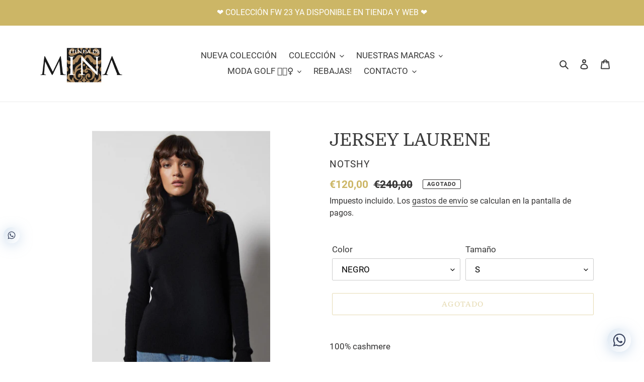

--- FILE ---
content_type: text/html; charset=utf-8
request_url: https://tiendademina.com/products/jersey-c-alto-1
body_size: 31746
content:
<!doctype html>
<html class="no-js" lang="es">
<head>
  <meta charset="utf-8">
  <meta http-equiv="X-UA-Compatible" content="IE=edge,chrome=1">
  <meta name="viewport" content="width=device-width,initial-scale=1">
  <meta name="theme-color" content="#ccb666"><link rel="canonical" href="https://tiendademina.com/products/jersey-c-alto-1"><link rel="shortcut icon" href="//tiendademina.com/cdn/shop/files/Captura_de_pantalla_2020-08-27_a_las_19.30.31_32x32.png?v=1615322992" type="image/png"><title>JERSEY LAURENE
&ndash; Tienda de Mina</title><meta name="description" content="100% cashmere"><!-- /snippets/social-meta-tags.liquid -->




<meta property="og:site_name" content="Tienda de Mina">
<meta property="og:url" content="https://tiendademina.com/products/jersey-c-alto-1">
<meta property="og:title" content="JERSEY LAURENE">
<meta property="og:type" content="product">
<meta property="og:description" content="100% cashmere">

  <meta property="og:price:amount" content="120,00">
  <meta property="og:price:currency" content="EUR">

<meta property="og:image" content="http://tiendademina.com/cdn/shop/products/V_1200x1200.jpg?v=1663309854"><meta property="og:image" content="http://tiendademina.com/cdn/shop/products/C_1200x1200.jpg?v=1663309854"><meta property="og:image" content="http://tiendademina.com/cdn/shop/products/S_1200x1200.jpg?v=1663309854">
<meta property="og:image:secure_url" content="https://tiendademina.com/cdn/shop/products/V_1200x1200.jpg?v=1663309854"><meta property="og:image:secure_url" content="https://tiendademina.com/cdn/shop/products/C_1200x1200.jpg?v=1663309854"><meta property="og:image:secure_url" content="https://tiendademina.com/cdn/shop/products/S_1200x1200.jpg?v=1663309854">


<meta name="twitter:card" content="summary_large_image">
<meta name="twitter:title" content="JERSEY LAURENE">
<meta name="twitter:description" content="100% cashmere">


  <link href="//tiendademina.com/cdn/shop/t/1/assets/theme.scss.css?v=176662611770373620551705533786" rel="stylesheet" type="text/css" media="all" />

  <script>
    var theme = {
      breakpoints: {
        medium: 750,
        large: 990,
        widescreen: 1400
      },
      strings: {
        addToCart: "Agregar al carrito",
        soldOut: "Agotado",
        unavailable: "No disponible",
        regularPrice: "Precio habitual",
        salePrice: "Precio de venta",
        sale: "Oferta",
        fromLowestPrice: "de [price]",
        vendor: "Proveedor",
        showMore: "Ver más",
        showLess: "Mostrar menos",
        searchFor: "Buscar",
        addressError: "No se puede encontrar esa dirección",
        addressNoResults: "No results for that address",
        addressQueryLimit: "Se ha excedido el límite de uso de la API de Google . Considere la posibilidad de actualizar a un \u003ca href=\"https:\/\/developers.google.com\/maps\/premium\/usage-limits\"\u003ePlan Premium\u003c\/a\u003e.",
        authError: "Hubo un problema de autenticación con su cuenta de Google Maps.",
        newWindow: "Abre en una nueva ventana.",
        external: "Abre sitio externo.",
        newWindowExternal: "Abre sitio externo externo en una nueva ventana.",
        removeLabel: "Eliminar [product]",
        update: "Actualizar carrito",
        quantity: "Cantidad",
        discountedTotal: "Descuento total",
        regularTotal: "Precio regular total",
        priceColumn: "Ver la columna de Precio para detalles del descuento.",
        quantityMinimumMessage: "La cantidad debe ser 1 o más",
        cartError: "Se ha producido un error al actualizar tu carrito. Vuelve a intentarlo.",
        removedItemMessage: "Eliminó \u003cspan class=\"cart__removed-product-details\"\u003e([quantity]) [link]\u003c\/span\u003e de tu carrito de compra.",
        unitPrice: "Precio unitario",
        unitPriceSeparator: "por",
        oneCartCount: "1 artículo",
        otherCartCount: "[count] artículos",
        quantityLabel: "Cantidad: [count]",
        products: "Productos",
        loading: "Cargando",
        number_of_results: "[result_number] de [results_count]",
        number_of_results_found: "[results_count] resultados encontrados",
        one_result_found: "1 resultado encontrado"
      },
      moneyFormat: "€{{amount_with_comma_separator}}",
      moneyFormatWithCurrency: "€{{amount_with_comma_separator}} EUR",
      settings: {
        predictiveSearchEnabled: true,
        predictiveSearchShowPrice: true,
        predictiveSearchShowVendor: true
      }
    }

    document.documentElement.className = document.documentElement.className.replace('no-js', 'js');
  </script><script src="//tiendademina.com/cdn/shop/t/1/assets/lazysizes.js?v=94224023136283657951598456736" async="async"></script>
  <script src="//tiendademina.com/cdn/shop/t/1/assets/vendor.js?v=73555340668197180491598456739" defer="defer"></script>
  <script src="//tiendademina.com/cdn/shop/t/1/assets/theme.js?v=10095925002253837201629938278" defer="defer"></script>

  <script>window.performance && window.performance.mark && window.performance.mark('shopify.content_for_header.start');</script><meta id="shopify-digital-wallet" name="shopify-digital-wallet" content="/46901526679/digital_wallets/dialog">
<meta name="shopify-checkout-api-token" content="3a420522f2da8241f59b058e6778a9cb">
<link rel="alternate" type="application/json+oembed" href="https://tiendademina.com/products/jersey-c-alto-1.oembed">
<script async="async" src="/checkouts/internal/preloads.js?locale=es-ES"></script>
<script id="apple-pay-shop-capabilities" type="application/json">{"shopId":46901526679,"countryCode":"ES","currencyCode":"EUR","merchantCapabilities":["supports3DS"],"merchantId":"gid:\/\/shopify\/Shop\/46901526679","merchantName":"Tienda de Mina","requiredBillingContactFields":["postalAddress","email","phone"],"requiredShippingContactFields":["postalAddress","email","phone"],"shippingType":"shipping","supportedNetworks":["visa","maestro","masterCard","amex"],"total":{"type":"pending","label":"Tienda de Mina","amount":"1.00"},"shopifyPaymentsEnabled":true,"supportsSubscriptions":true}</script>
<script id="shopify-features" type="application/json">{"accessToken":"3a420522f2da8241f59b058e6778a9cb","betas":["rich-media-storefront-analytics"],"domain":"tiendademina.com","predictiveSearch":true,"shopId":46901526679,"locale":"es"}</script>
<script>var Shopify = Shopify || {};
Shopify.shop = "tienda-de-mina.myshopify.com";
Shopify.locale = "es";
Shopify.currency = {"active":"EUR","rate":"1.0"};
Shopify.country = "ES";
Shopify.theme = {"name":"Debut","id":109706739863,"schema_name":"Debut","schema_version":"17.1.0","theme_store_id":796,"role":"main"};
Shopify.theme.handle = "null";
Shopify.theme.style = {"id":null,"handle":null};
Shopify.cdnHost = "tiendademina.com/cdn";
Shopify.routes = Shopify.routes || {};
Shopify.routes.root = "/";</script>
<script type="module">!function(o){(o.Shopify=o.Shopify||{}).modules=!0}(window);</script>
<script>!function(o){function n(){var o=[];function n(){o.push(Array.prototype.slice.apply(arguments))}return n.q=o,n}var t=o.Shopify=o.Shopify||{};t.loadFeatures=n(),t.autoloadFeatures=n()}(window);</script>
<script id="shop-js-analytics" type="application/json">{"pageType":"product"}</script>
<script defer="defer" async type="module" src="//tiendademina.com/cdn/shopifycloud/shop-js/modules/v2/client.init-shop-cart-sync_CKHg5p7x.es.esm.js"></script>
<script defer="defer" async type="module" src="//tiendademina.com/cdn/shopifycloud/shop-js/modules/v2/chunk.common_DkoBXfB9.esm.js"></script>
<script type="module">
  await import("//tiendademina.com/cdn/shopifycloud/shop-js/modules/v2/client.init-shop-cart-sync_CKHg5p7x.es.esm.js");
await import("//tiendademina.com/cdn/shopifycloud/shop-js/modules/v2/chunk.common_DkoBXfB9.esm.js");

  window.Shopify.SignInWithShop?.initShopCartSync?.({"fedCMEnabled":true,"windoidEnabled":true});

</script>
<script>(function() {
  var isLoaded = false;
  function asyncLoad() {
    if (isLoaded) return;
    isLoaded = true;
    var urls = ["https:\/\/cdn.shopify.com\/s\/files\/1\/0033\/3538\/9233\/files\/31aug26paidd20_free_final_18.js?v=1601110576\u0026shop=tienda-de-mina.myshopify.com","https:\/\/cdn.shopify.com\/s\/files\/1\/0469\/0152\/6679\/t\/1\/assets\/booster_eu_cookie_46901526679.js?v=1599494336\u0026shop=tienda-de-mina.myshopify.com","\/\/shopify.privy.com\/widget.js?shop=tienda-de-mina.myshopify.com","https:\/\/cdn.shopify.com\/s\/files\/1\/0469\/0152\/6679\/t\/1\/assets\/globo.preorder.init.js?v=1629938276\u0026shop=tienda-de-mina.myshopify.com","https:\/\/swymv3free-01.azureedge.net\/code\/swym-shopify.js?shop=tienda-de-mina.myshopify.com","https:\/\/cdn.nfcube.com\/instafeed-b641a1b7cb58cd70d0f1831ba4a5fcab.js?shop=tienda-de-mina.myshopify.com"];
    for (var i = 0; i < urls.length; i++) {
      var s = document.createElement('script');
      s.type = 'text/javascript';
      s.async = true;
      s.src = urls[i];
      var x = document.getElementsByTagName('script')[0];
      x.parentNode.insertBefore(s, x);
    }
  };
  if(window.attachEvent) {
    window.attachEvent('onload', asyncLoad);
  } else {
    window.addEventListener('load', asyncLoad, false);
  }
})();</script>
<script id="__st">var __st={"a":46901526679,"offset":3600,"reqid":"a3676cc5-b9d3-4bf8-9d1d-35811d46a08d-1766459504","pageurl":"tiendademina.com\/products\/jersey-c-alto-1","u":"565ec3a47986","p":"product","rtyp":"product","rid":7780343054487};</script>
<script>window.ShopifyPaypalV4VisibilityTracking = true;</script>
<script id="captcha-bootstrap">!function(){'use strict';const t='contact',e='account',n='new_comment',o=[[t,t],['blogs',n],['comments',n],[t,'customer']],c=[[e,'customer_login'],[e,'guest_login'],[e,'recover_customer_password'],[e,'create_customer']],r=t=>t.map((([t,e])=>`form[action*='/${t}']:not([data-nocaptcha='true']) input[name='form_type'][value='${e}']`)).join(','),a=t=>()=>t?[...document.querySelectorAll(t)].map((t=>t.form)):[];function s(){const t=[...o],e=r(t);return a(e)}const i='password',u='form_key',d=['recaptcha-v3-token','g-recaptcha-response','h-captcha-response',i],f=()=>{try{return window.sessionStorage}catch{return}},m='__shopify_v',_=t=>t.elements[u];function p(t,e,n=!1){try{const o=window.sessionStorage,c=JSON.parse(o.getItem(e)),{data:r}=function(t){const{data:e,action:n}=t;return t[m]||n?{data:e,action:n}:{data:t,action:n}}(c);for(const[e,n]of Object.entries(r))t.elements[e]&&(t.elements[e].value=n);n&&o.removeItem(e)}catch(o){console.error('form repopulation failed',{error:o})}}const l='form_type',E='cptcha';function T(t){t.dataset[E]=!0}const w=window,h=w.document,L='Shopify',v='ce_forms',y='captcha';let A=!1;((t,e)=>{const n=(g='f06e6c50-85a8-45c8-87d0-21a2b65856fe',I='https://cdn.shopify.com/shopifycloud/storefront-forms-hcaptcha/ce_storefront_forms_captcha_hcaptcha.v1.5.2.iife.js',D={infoText:'Protegido por hCaptcha',privacyText:'Privacidad',termsText:'Términos'},(t,e,n)=>{const o=w[L][v],c=o.bindForm;if(c)return c(t,g,e,D).then(n);var r;o.q.push([[t,g,e,D],n]),r=I,A||(h.body.append(Object.assign(h.createElement('script'),{id:'captcha-provider',async:!0,src:r})),A=!0)});var g,I,D;w[L]=w[L]||{},w[L][v]=w[L][v]||{},w[L][v].q=[],w[L][y]=w[L][y]||{},w[L][y].protect=function(t,e){n(t,void 0,e),T(t)},Object.freeze(w[L][y]),function(t,e,n,w,h,L){const[v,y,A,g]=function(t,e,n){const i=e?o:[],u=t?c:[],d=[...i,...u],f=r(d),m=r(i),_=r(d.filter((([t,e])=>n.includes(e))));return[a(f),a(m),a(_),s()]}(w,h,L),I=t=>{const e=t.target;return e instanceof HTMLFormElement?e:e&&e.form},D=t=>v().includes(t);t.addEventListener('submit',(t=>{const e=I(t);if(!e)return;const n=D(e)&&!e.dataset.hcaptchaBound&&!e.dataset.recaptchaBound,o=_(e),c=g().includes(e)&&(!o||!o.value);(n||c)&&t.preventDefault(),c&&!n&&(function(t){try{if(!f())return;!function(t){const e=f();if(!e)return;const n=_(t);if(!n)return;const o=n.value;o&&e.removeItem(o)}(t);const e=Array.from(Array(32),(()=>Math.random().toString(36)[2])).join('');!function(t,e){_(t)||t.append(Object.assign(document.createElement('input'),{type:'hidden',name:u})),t.elements[u].value=e}(t,e),function(t,e){const n=f();if(!n)return;const o=[...t.querySelectorAll(`input[type='${i}']`)].map((({name:t})=>t)),c=[...d,...o],r={};for(const[a,s]of new FormData(t).entries())c.includes(a)||(r[a]=s);n.setItem(e,JSON.stringify({[m]:1,action:t.action,data:r}))}(t,e)}catch(e){console.error('failed to persist form',e)}}(e),e.submit())}));const S=(t,e)=>{t&&!t.dataset[E]&&(n(t,e.some((e=>e===t))),T(t))};for(const o of['focusin','change'])t.addEventListener(o,(t=>{const e=I(t);D(e)&&S(e,y())}));const B=e.get('form_key'),M=e.get(l),P=B&&M;t.addEventListener('DOMContentLoaded',(()=>{const t=y();if(P)for(const e of t)e.elements[l].value===M&&p(e,B);[...new Set([...A(),...v().filter((t=>'true'===t.dataset.shopifyCaptcha))])].forEach((e=>S(e,t)))}))}(h,new URLSearchParams(w.location.search),n,t,e,['guest_login'])})(!0,!0)}();</script>
<script integrity="sha256-4kQ18oKyAcykRKYeNunJcIwy7WH5gtpwJnB7kiuLZ1E=" data-source-attribution="shopify.loadfeatures" defer="defer" src="//tiendademina.com/cdn/shopifycloud/storefront/assets/storefront/load_feature-a0a9edcb.js" crossorigin="anonymous"></script>
<script data-source-attribution="shopify.dynamic_checkout.dynamic.init">var Shopify=Shopify||{};Shopify.PaymentButton=Shopify.PaymentButton||{isStorefrontPortableWallets:!0,init:function(){window.Shopify.PaymentButton.init=function(){};var t=document.createElement("script");t.src="https://tiendademina.com/cdn/shopifycloud/portable-wallets/latest/portable-wallets.es.js",t.type="module",document.head.appendChild(t)}};
</script>
<script data-source-attribution="shopify.dynamic_checkout.buyer_consent">
  function portableWalletsHideBuyerConsent(e){var t=document.getElementById("shopify-buyer-consent"),n=document.getElementById("shopify-subscription-policy-button");t&&n&&(t.classList.add("hidden"),t.setAttribute("aria-hidden","true"),n.removeEventListener("click",e))}function portableWalletsShowBuyerConsent(e){var t=document.getElementById("shopify-buyer-consent"),n=document.getElementById("shopify-subscription-policy-button");t&&n&&(t.classList.remove("hidden"),t.removeAttribute("aria-hidden"),n.addEventListener("click",e))}window.Shopify?.PaymentButton&&(window.Shopify.PaymentButton.hideBuyerConsent=portableWalletsHideBuyerConsent,window.Shopify.PaymentButton.showBuyerConsent=portableWalletsShowBuyerConsent);
</script>
<script>
  function portableWalletsCleanup(e){e&&e.src&&console.error("Failed to load portable wallets script "+e.src);var t=document.querySelectorAll("shopify-accelerated-checkout .shopify-payment-button__skeleton, shopify-accelerated-checkout-cart .wallet-cart-button__skeleton"),e=document.getElementById("shopify-buyer-consent");for(let e=0;e<t.length;e++)t[e].remove();e&&e.remove()}function portableWalletsNotLoadedAsModule(e){e instanceof ErrorEvent&&"string"==typeof e.message&&e.message.includes("import.meta")&&"string"==typeof e.filename&&e.filename.includes("portable-wallets")&&(window.removeEventListener("error",portableWalletsNotLoadedAsModule),window.Shopify.PaymentButton.failedToLoad=e,"loading"===document.readyState?document.addEventListener("DOMContentLoaded",window.Shopify.PaymentButton.init):window.Shopify.PaymentButton.init())}window.addEventListener("error",portableWalletsNotLoadedAsModule);
</script>

<script type="module" src="https://tiendademina.com/cdn/shopifycloud/portable-wallets/latest/portable-wallets.es.js" onError="portableWalletsCleanup(this)" crossorigin="anonymous"></script>
<script nomodule>
  document.addEventListener("DOMContentLoaded", portableWalletsCleanup);
</script>

<link id="shopify-accelerated-checkout-styles" rel="stylesheet" media="screen" href="https://tiendademina.com/cdn/shopifycloud/portable-wallets/latest/accelerated-checkout-backwards-compat.css" crossorigin="anonymous">
<style id="shopify-accelerated-checkout-cart">
        #shopify-buyer-consent {
  margin-top: 1em;
  display: inline-block;
  width: 100%;
}

#shopify-buyer-consent.hidden {
  display: none;
}

#shopify-subscription-policy-button {
  background: none;
  border: none;
  padding: 0;
  text-decoration: underline;
  font-size: inherit;
  cursor: pointer;
}

#shopify-subscription-policy-button::before {
  box-shadow: none;
}

      </style>

<script>window.performance && window.performance.mark && window.performance.mark('shopify.content_for_header.end');</script>
<script src="https://cdn.shopify.com/extensions/8d2c31d3-a828-4daf-820f-80b7f8e01c39/nova-eu-cookie-bar-gdpr-4/assets/nova-cookie-app-embed.js" type="text/javascript" defer="defer"></script>
<link href="https://cdn.shopify.com/extensions/8d2c31d3-a828-4daf-820f-80b7f8e01c39/nova-eu-cookie-bar-gdpr-4/assets/nova-cookie.css" rel="stylesheet" type="text/css" media="all">
<link href="https://monorail-edge.shopifysvc.com" rel="dns-prefetch">
<script>(function(){if ("sendBeacon" in navigator && "performance" in window) {try {var session_token_from_headers = performance.getEntriesByType('navigation')[0].serverTiming.find(x => x.name == '_s').description;} catch {var session_token_from_headers = undefined;}var session_cookie_matches = document.cookie.match(/_shopify_s=([^;]*)/);var session_token_from_cookie = session_cookie_matches && session_cookie_matches.length === 2 ? session_cookie_matches[1] : "";var session_token = session_token_from_headers || session_token_from_cookie || "";function handle_abandonment_event(e) {var entries = performance.getEntries().filter(function(entry) {return /monorail-edge.shopifysvc.com/.test(entry.name);});if (!window.abandonment_tracked && entries.length === 0) {window.abandonment_tracked = true;var currentMs = Date.now();var navigation_start = performance.timing.navigationStart;var payload = {shop_id: 46901526679,url: window.location.href,navigation_start,duration: currentMs - navigation_start,session_token,page_type: "product"};window.navigator.sendBeacon("https://monorail-edge.shopifysvc.com/v1/produce", JSON.stringify({schema_id: "online_store_buyer_site_abandonment/1.1",payload: payload,metadata: {event_created_at_ms: currentMs,event_sent_at_ms: currentMs}}));}}window.addEventListener('pagehide', handle_abandonment_event);}}());</script>
<script id="web-pixels-manager-setup">(function e(e,d,r,n,o){if(void 0===o&&(o={}),!Boolean(null===(a=null===(i=window.Shopify)||void 0===i?void 0:i.analytics)||void 0===a?void 0:a.replayQueue)){var i,a;window.Shopify=window.Shopify||{};var t=window.Shopify;t.analytics=t.analytics||{};var s=t.analytics;s.replayQueue=[],s.publish=function(e,d,r){return s.replayQueue.push([e,d,r]),!0};try{self.performance.mark("wpm:start")}catch(e){}var l=function(){var e={modern:/Edge?\/(1{2}[4-9]|1[2-9]\d|[2-9]\d{2}|\d{4,})\.\d+(\.\d+|)|Firefox\/(1{2}[4-9]|1[2-9]\d|[2-9]\d{2}|\d{4,})\.\d+(\.\d+|)|Chrom(ium|e)\/(9{2}|\d{3,})\.\d+(\.\d+|)|(Maci|X1{2}).+ Version\/(15\.\d+|(1[6-9]|[2-9]\d|\d{3,})\.\d+)([,.]\d+|)( \(\w+\)|)( Mobile\/\w+|) Safari\/|Chrome.+OPR\/(9{2}|\d{3,})\.\d+\.\d+|(CPU[ +]OS|iPhone[ +]OS|CPU[ +]iPhone|CPU IPhone OS|CPU iPad OS)[ +]+(15[._]\d+|(1[6-9]|[2-9]\d|\d{3,})[._]\d+)([._]\d+|)|Android:?[ /-](13[3-9]|1[4-9]\d|[2-9]\d{2}|\d{4,})(\.\d+|)(\.\d+|)|Android.+Firefox\/(13[5-9]|1[4-9]\d|[2-9]\d{2}|\d{4,})\.\d+(\.\d+|)|Android.+Chrom(ium|e)\/(13[3-9]|1[4-9]\d|[2-9]\d{2}|\d{4,})\.\d+(\.\d+|)|SamsungBrowser\/([2-9]\d|\d{3,})\.\d+/,legacy:/Edge?\/(1[6-9]|[2-9]\d|\d{3,})\.\d+(\.\d+|)|Firefox\/(5[4-9]|[6-9]\d|\d{3,})\.\d+(\.\d+|)|Chrom(ium|e)\/(5[1-9]|[6-9]\d|\d{3,})\.\d+(\.\d+|)([\d.]+$|.*Safari\/(?![\d.]+ Edge\/[\d.]+$))|(Maci|X1{2}).+ Version\/(10\.\d+|(1[1-9]|[2-9]\d|\d{3,})\.\d+)([,.]\d+|)( \(\w+\)|)( Mobile\/\w+|) Safari\/|Chrome.+OPR\/(3[89]|[4-9]\d|\d{3,})\.\d+\.\d+|(CPU[ +]OS|iPhone[ +]OS|CPU[ +]iPhone|CPU IPhone OS|CPU iPad OS)[ +]+(10[._]\d+|(1[1-9]|[2-9]\d|\d{3,})[._]\d+)([._]\d+|)|Android:?[ /-](13[3-9]|1[4-9]\d|[2-9]\d{2}|\d{4,})(\.\d+|)(\.\d+|)|Mobile Safari.+OPR\/([89]\d|\d{3,})\.\d+\.\d+|Android.+Firefox\/(13[5-9]|1[4-9]\d|[2-9]\d{2}|\d{4,})\.\d+(\.\d+|)|Android.+Chrom(ium|e)\/(13[3-9]|1[4-9]\d|[2-9]\d{2}|\d{4,})\.\d+(\.\d+|)|Android.+(UC? ?Browser|UCWEB|U3)[ /]?(15\.([5-9]|\d{2,})|(1[6-9]|[2-9]\d|\d{3,})\.\d+)\.\d+|SamsungBrowser\/(5\.\d+|([6-9]|\d{2,})\.\d+)|Android.+MQ{2}Browser\/(14(\.(9|\d{2,})|)|(1[5-9]|[2-9]\d|\d{3,})(\.\d+|))(\.\d+|)|K[Aa][Ii]OS\/(3\.\d+|([4-9]|\d{2,})\.\d+)(\.\d+|)/},d=e.modern,r=e.legacy,n=navigator.userAgent;return n.match(d)?"modern":n.match(r)?"legacy":"unknown"}(),u="modern"===l?"modern":"legacy",c=(null!=n?n:{modern:"",legacy:""})[u],f=function(e){return[e.baseUrl,"/wpm","/b",e.hashVersion,"modern"===e.buildTarget?"m":"l",".js"].join("")}({baseUrl:d,hashVersion:r,buildTarget:u}),m=function(e){var d=e.version,r=e.bundleTarget,n=e.surface,o=e.pageUrl,i=e.monorailEndpoint;return{emit:function(e){var a=e.status,t=e.errorMsg,s=(new Date).getTime(),l=JSON.stringify({metadata:{event_sent_at_ms:s},events:[{schema_id:"web_pixels_manager_load/3.1",payload:{version:d,bundle_target:r,page_url:o,status:a,surface:n,error_msg:t},metadata:{event_created_at_ms:s}}]});if(!i)return console&&console.warn&&console.warn("[Web Pixels Manager] No Monorail endpoint provided, skipping logging."),!1;try{return self.navigator.sendBeacon.bind(self.navigator)(i,l)}catch(e){}var u=new XMLHttpRequest;try{return u.open("POST",i,!0),u.setRequestHeader("Content-Type","text/plain"),u.send(l),!0}catch(e){return console&&console.warn&&console.warn("[Web Pixels Manager] Got an unhandled error while logging to Monorail."),!1}}}}({version:r,bundleTarget:l,surface:e.surface,pageUrl:self.location.href,monorailEndpoint:e.monorailEndpoint});try{o.browserTarget=l,function(e){var d=e.src,r=e.async,n=void 0===r||r,o=e.onload,i=e.onerror,a=e.sri,t=e.scriptDataAttributes,s=void 0===t?{}:t,l=document.createElement("script"),u=document.querySelector("head"),c=document.querySelector("body");if(l.async=n,l.src=d,a&&(l.integrity=a,l.crossOrigin="anonymous"),s)for(var f in s)if(Object.prototype.hasOwnProperty.call(s,f))try{l.dataset[f]=s[f]}catch(e){}if(o&&l.addEventListener("load",o),i&&l.addEventListener("error",i),u)u.appendChild(l);else{if(!c)throw new Error("Did not find a head or body element to append the script");c.appendChild(l)}}({src:f,async:!0,onload:function(){if(!function(){var e,d;return Boolean(null===(d=null===(e=window.Shopify)||void 0===e?void 0:e.analytics)||void 0===d?void 0:d.initialized)}()){var d=window.webPixelsManager.init(e)||void 0;if(d){var r=window.Shopify.analytics;r.replayQueue.forEach((function(e){var r=e[0],n=e[1],o=e[2];d.publishCustomEvent(r,n,o)})),r.replayQueue=[],r.publish=d.publishCustomEvent,r.visitor=d.visitor,r.initialized=!0}}},onerror:function(){return m.emit({status:"failed",errorMsg:"".concat(f," has failed to load")})},sri:function(e){var d=/^sha384-[A-Za-z0-9+/=]+$/;return"string"==typeof e&&d.test(e)}(c)?c:"",scriptDataAttributes:o}),m.emit({status:"loading"})}catch(e){m.emit({status:"failed",errorMsg:(null==e?void 0:e.message)||"Unknown error"})}}})({shopId: 46901526679,storefrontBaseUrl: "https://tiendademina.com",extensionsBaseUrl: "https://extensions.shopifycdn.com/cdn/shopifycloud/web-pixels-manager",monorailEndpoint: "https://monorail-edge.shopifysvc.com/unstable/produce_batch",surface: "storefront-renderer",enabledBetaFlags: ["2dca8a86"],webPixelsConfigList: [{"id":"437780810","configuration":"{\"pixel_id\":\"367342317680951\",\"pixel_type\":\"facebook_pixel\",\"metaapp_system_user_token\":\"-\"}","eventPayloadVersion":"v1","runtimeContext":"OPEN","scriptVersion":"ca16bc87fe92b6042fbaa3acc2fbdaa6","type":"APP","apiClientId":2329312,"privacyPurposes":["ANALYTICS","MARKETING","SALE_OF_DATA"],"dataSharingAdjustments":{"protectedCustomerApprovalScopes":["read_customer_address","read_customer_email","read_customer_name","read_customer_personal_data","read_customer_phone"]}},{"id":"shopify-app-pixel","configuration":"{}","eventPayloadVersion":"v1","runtimeContext":"STRICT","scriptVersion":"0450","apiClientId":"shopify-pixel","type":"APP","privacyPurposes":["ANALYTICS","MARKETING"]},{"id":"shopify-custom-pixel","eventPayloadVersion":"v1","runtimeContext":"LAX","scriptVersion":"0450","apiClientId":"shopify-pixel","type":"CUSTOM","privacyPurposes":["ANALYTICS","MARKETING"]}],isMerchantRequest: false,initData: {"shop":{"name":"Tienda de Mina","paymentSettings":{"currencyCode":"EUR"},"myshopifyDomain":"tienda-de-mina.myshopify.com","countryCode":"ES","storefrontUrl":"https:\/\/tiendademina.com"},"customer":null,"cart":null,"checkout":null,"productVariants":[{"price":{"amount":120.0,"currencyCode":"EUR"},"product":{"title":"JERSEY LAURENE","vendor":"Notshy","id":"7780343054487","untranslatedTitle":"JERSEY LAURENE","url":"\/products\/jersey-c-alto-1","type":""},"id":"42526433575063","image":{"src":"\/\/tiendademina.com\/cdn\/shop\/products\/S.jpg?v=1663309854"},"sku":"LAURENE4102003C","title":"NEGRO \/ S","untranslatedTitle":"NEGRO \/ S"},{"price":{"amount":120.0,"currencyCode":"EUR"},"product":{"title":"JERSEY LAURENE","vendor":"Notshy","id":"7780343054487","untranslatedTitle":"JERSEY LAURENE","url":"\/products\/jersey-c-alto-1","type":""},"id":"42526433607831","image":{"src":"\/\/tiendademina.com\/cdn\/shop\/products\/S.jpg?v=1663309854"},"sku":"LAURENE4102003C","title":"NEGRO \/ M","untranslatedTitle":"NEGRO \/ M"}],"purchasingCompany":null},},"https://tiendademina.com/cdn","1e666a24w2e65f183p6464de52mb8aad81d",{"modern":"","legacy":""},{"shopId":"46901526679","storefrontBaseUrl":"https:\/\/tiendademina.com","extensionBaseUrl":"https:\/\/extensions.shopifycdn.com\/cdn\/shopifycloud\/web-pixels-manager","surface":"storefront-renderer","enabledBetaFlags":"[\"2dca8a86\"]","isMerchantRequest":"false","hashVersion":"1e666a24w2e65f183p6464de52mb8aad81d","publish":"custom","events":"[[\"page_viewed\",{}],[\"product_viewed\",{\"productVariant\":{\"price\":{\"amount\":120.0,\"currencyCode\":\"EUR\"},\"product\":{\"title\":\"JERSEY LAURENE\",\"vendor\":\"Notshy\",\"id\":\"7780343054487\",\"untranslatedTitle\":\"JERSEY LAURENE\",\"url\":\"\/products\/jersey-c-alto-1\",\"type\":\"\"},\"id\":\"42526433575063\",\"image\":{\"src\":\"\/\/tiendademina.com\/cdn\/shop\/products\/S.jpg?v=1663309854\"},\"sku\":\"LAURENE4102003C\",\"title\":\"NEGRO \/ S\",\"untranslatedTitle\":\"NEGRO \/ S\"}}]]"});</script><script>
  window.ShopifyAnalytics = window.ShopifyAnalytics || {};
  window.ShopifyAnalytics.meta = window.ShopifyAnalytics.meta || {};
  window.ShopifyAnalytics.meta.currency = 'EUR';
  var meta = {"product":{"id":7780343054487,"gid":"gid:\/\/shopify\/Product\/7780343054487","vendor":"Notshy","type":"","handle":"jersey-c-alto-1","variants":[{"id":42526433575063,"price":12000,"name":"JERSEY LAURENE - NEGRO \/ S","public_title":"NEGRO \/ S","sku":"LAURENE4102003C"},{"id":42526433607831,"price":12000,"name":"JERSEY LAURENE - NEGRO \/ M","public_title":"NEGRO \/ M","sku":"LAURENE4102003C"}],"remote":false},"page":{"pageType":"product","resourceType":"product","resourceId":7780343054487,"requestId":"a3676cc5-b9d3-4bf8-9d1d-35811d46a08d-1766459504"}};
  for (var attr in meta) {
    window.ShopifyAnalytics.meta[attr] = meta[attr];
  }
</script>
<script class="analytics">
  (function () {
    var customDocumentWrite = function(content) {
      var jquery = null;

      if (window.jQuery) {
        jquery = window.jQuery;
      } else if (window.Checkout && window.Checkout.$) {
        jquery = window.Checkout.$;
      }

      if (jquery) {
        jquery('body').append(content);
      }
    };

    var hasLoggedConversion = function(token) {
      if (token) {
        return document.cookie.indexOf('loggedConversion=' + token) !== -1;
      }
      return false;
    }

    var setCookieIfConversion = function(token) {
      if (token) {
        var twoMonthsFromNow = new Date(Date.now());
        twoMonthsFromNow.setMonth(twoMonthsFromNow.getMonth() + 2);

        document.cookie = 'loggedConversion=' + token + '; expires=' + twoMonthsFromNow;
      }
    }

    var trekkie = window.ShopifyAnalytics.lib = window.trekkie = window.trekkie || [];
    if (trekkie.integrations) {
      return;
    }
    trekkie.methods = [
      'identify',
      'page',
      'ready',
      'track',
      'trackForm',
      'trackLink'
    ];
    trekkie.factory = function(method) {
      return function() {
        var args = Array.prototype.slice.call(arguments);
        args.unshift(method);
        trekkie.push(args);
        return trekkie;
      };
    };
    for (var i = 0; i < trekkie.methods.length; i++) {
      var key = trekkie.methods[i];
      trekkie[key] = trekkie.factory(key);
    }
    trekkie.load = function(config) {
      trekkie.config = config || {};
      trekkie.config.initialDocumentCookie = document.cookie;
      var first = document.getElementsByTagName('script')[0];
      var script = document.createElement('script');
      script.type = 'text/javascript';
      script.onerror = function(e) {
        var scriptFallback = document.createElement('script');
        scriptFallback.type = 'text/javascript';
        scriptFallback.onerror = function(error) {
                var Monorail = {
      produce: function produce(monorailDomain, schemaId, payload) {
        var currentMs = new Date().getTime();
        var event = {
          schema_id: schemaId,
          payload: payload,
          metadata: {
            event_created_at_ms: currentMs,
            event_sent_at_ms: currentMs
          }
        };
        return Monorail.sendRequest("https://" + monorailDomain + "/v1/produce", JSON.stringify(event));
      },
      sendRequest: function sendRequest(endpointUrl, payload) {
        // Try the sendBeacon API
        if (window && window.navigator && typeof window.navigator.sendBeacon === 'function' && typeof window.Blob === 'function' && !Monorail.isIos12()) {
          var blobData = new window.Blob([payload], {
            type: 'text/plain'
          });

          if (window.navigator.sendBeacon(endpointUrl, blobData)) {
            return true;
          } // sendBeacon was not successful

        } // XHR beacon

        var xhr = new XMLHttpRequest();

        try {
          xhr.open('POST', endpointUrl);
          xhr.setRequestHeader('Content-Type', 'text/plain');
          xhr.send(payload);
        } catch (e) {
          console.log(e);
        }

        return false;
      },
      isIos12: function isIos12() {
        return window.navigator.userAgent.lastIndexOf('iPhone; CPU iPhone OS 12_') !== -1 || window.navigator.userAgent.lastIndexOf('iPad; CPU OS 12_') !== -1;
      }
    };
    Monorail.produce('monorail-edge.shopifysvc.com',
      'trekkie_storefront_load_errors/1.1',
      {shop_id: 46901526679,
      theme_id: 109706739863,
      app_name: "storefront",
      context_url: window.location.href,
      source_url: "//tiendademina.com/cdn/s/trekkie.storefront.8f32c7f0b513e73f3235c26245676203e1209161.min.js"});

        };
        scriptFallback.async = true;
        scriptFallback.src = '//tiendademina.com/cdn/s/trekkie.storefront.8f32c7f0b513e73f3235c26245676203e1209161.min.js';
        first.parentNode.insertBefore(scriptFallback, first);
      };
      script.async = true;
      script.src = '//tiendademina.com/cdn/s/trekkie.storefront.8f32c7f0b513e73f3235c26245676203e1209161.min.js';
      first.parentNode.insertBefore(script, first);
    };
    trekkie.load(
      {"Trekkie":{"appName":"storefront","development":false,"defaultAttributes":{"shopId":46901526679,"isMerchantRequest":null,"themeId":109706739863,"themeCityHash":"1250557873035515378","contentLanguage":"es","currency":"EUR","eventMetadataId":"de1d2636-228f-48c1-8933-0896df9ff597"},"isServerSideCookieWritingEnabled":true,"monorailRegion":"shop_domain","enabledBetaFlags":["65f19447"]},"Session Attribution":{},"S2S":{"facebookCapiEnabled":true,"source":"trekkie-storefront-renderer","apiClientId":580111}}
    );

    var loaded = false;
    trekkie.ready(function() {
      if (loaded) return;
      loaded = true;

      window.ShopifyAnalytics.lib = window.trekkie;

      var originalDocumentWrite = document.write;
      document.write = customDocumentWrite;
      try { window.ShopifyAnalytics.merchantGoogleAnalytics.call(this); } catch(error) {};
      document.write = originalDocumentWrite;

      window.ShopifyAnalytics.lib.page(null,{"pageType":"product","resourceType":"product","resourceId":7780343054487,"requestId":"a3676cc5-b9d3-4bf8-9d1d-35811d46a08d-1766459504","shopifyEmitted":true});

      var match = window.location.pathname.match(/checkouts\/(.+)\/(thank_you|post_purchase)/)
      var token = match? match[1]: undefined;
      if (!hasLoggedConversion(token)) {
        setCookieIfConversion(token);
        window.ShopifyAnalytics.lib.track("Viewed Product",{"currency":"EUR","variantId":42526433575063,"productId":7780343054487,"productGid":"gid:\/\/shopify\/Product\/7780343054487","name":"JERSEY LAURENE - NEGRO \/ S","price":"120.00","sku":"LAURENE4102003C","brand":"Notshy","variant":"NEGRO \/ S","category":"","nonInteraction":true,"remote":false},undefined,undefined,{"shopifyEmitted":true});
      window.ShopifyAnalytics.lib.track("monorail:\/\/trekkie_storefront_viewed_product\/1.1",{"currency":"EUR","variantId":42526433575063,"productId":7780343054487,"productGid":"gid:\/\/shopify\/Product\/7780343054487","name":"JERSEY LAURENE - NEGRO \/ S","price":"120.00","sku":"LAURENE4102003C","brand":"Notshy","variant":"NEGRO \/ S","category":"","nonInteraction":true,"remote":false,"referer":"https:\/\/tiendademina.com\/products\/jersey-c-alto-1"});
      }
    });


        var eventsListenerScript = document.createElement('script');
        eventsListenerScript.async = true;
        eventsListenerScript.src = "//tiendademina.com/cdn/shopifycloud/storefront/assets/shop_events_listener-3da45d37.js";
        document.getElementsByTagName('head')[0].appendChild(eventsListenerScript);

})();</script>
<script
  defer
  src="https://tiendademina.com/cdn/shopifycloud/perf-kit/shopify-perf-kit-2.1.2.min.js"
  data-application="storefront-renderer"
  data-shop-id="46901526679"
  data-render-region="gcp-us-east1"
  data-page-type="product"
  data-theme-instance-id="109706739863"
  data-theme-name="Debut"
  data-theme-version="17.1.0"
  data-monorail-region="shop_domain"
  data-resource-timing-sampling-rate="10"
  data-shs="true"
  data-shs-beacon="true"
  data-shs-export-with-fetch="true"
  data-shs-logs-sample-rate="1"
  data-shs-beacon-endpoint="https://tiendademina.com/api/collect"
></script>
</head>

<body class="template-product">

  <a class="in-page-link visually-hidden skip-link" href="#MainContent">Ir directamente al contenido</a><style data-shopify>

  .cart-popup {
    box-shadow: 1px 1px 10px 2px rgba(235, 235, 235, 0.5);
  }</style><div class="cart-popup-wrapper cart-popup-wrapper--hidden" role="dialog" aria-modal="true" aria-labelledby="CartPopupHeading" data-cart-popup-wrapper>
  <div class="cart-popup" data-cart-popup tabindex="-1">
    <div class="cart-popup__header">
      <h2 id="CartPopupHeading" class="cart-popup__heading">Recién agregado a tu carrito de compra</h2>
      <button class="cart-popup__close" aria-label="Cerrar" data-cart-popup-close><svg aria-hidden="true" focusable="false" role="presentation" class="icon icon-close" viewBox="0 0 40 40"><path d="M23.868 20.015L39.117 4.78c1.11-1.108 1.11-2.77 0-3.877-1.109-1.108-2.773-1.108-3.882 0L19.986 16.137 4.737.904C3.628-.204 1.965-.204.856.904c-1.11 1.108-1.11 2.77 0 3.877l15.249 15.234L.855 35.248c-1.108 1.108-1.108 2.77 0 3.877.555.554 1.248.831 1.942.831s1.386-.277 1.94-.83l15.25-15.234 15.248 15.233c.555.554 1.248.831 1.941.831s1.387-.277 1.941-.83c1.11-1.109 1.11-2.77 0-3.878L23.868 20.015z" class="layer"/></svg></button>
    </div>
    <div class="cart-popup-item">
      <div class="cart-popup-item__image-wrapper hide" data-cart-popup-image-wrapper>
        <div class="cart-popup-item__image cart-popup-item__image--placeholder" data-cart-popup-image-placeholder>
          <div data-placeholder-size></div>
          <div class="placeholder-background placeholder-background--animation"></div>
        </div>
      </div>
      <div class="cart-popup-item__description">
        <div>
          <h3 class="cart-popup-item__title" data-cart-popup-title></h3>
          <ul class="product-details" aria-label="Detalles del producto" data-cart-popup-product-details></ul>
        </div>
        <div class="cart-popup-item__quantity">
          <span class="visually-hidden" data-cart-popup-quantity-label></span>
          <span aria-hidden="true">Cantidad:</span>
          <span aria-hidden="true" data-cart-popup-quantity></span>
        </div>
      </div>
    </div>

    <a href="/cart" class="cart-popup__cta-link btn btn--secondary-accent">
      Ver carrito (<span data-cart-popup-cart-quantity></span>)
    </a>

    <div class="cart-popup__dismiss">
      <button class="cart-popup__dismiss-button text-link text-link--accent" data-cart-popup-dismiss>
        Seguir comprando
      </button>
    </div>
  </div>
</div>

<div id="shopify-section-header" class="shopify-section">
  <style>
    
      .site-header__logo-image {
        max-width: 215px;
      }
    

    
      .site-header__logo-image {
        margin: 0;
      }
    
  </style>


<div id="SearchDrawer" class="search-bar drawer drawer--top" role="dialog" aria-modal="true" aria-label="Buscar" data-predictive-search-drawer>
  <div class="search-bar__interior">
    <div class="search-form__container" data-search-form-container>
      <form class="search-form search-bar__form" action="/search" method="get" role="search">
        <div class="search-form__input-wrapper">
          <input
            type="text"
            name="q"
            placeholder="Buscar"
            role="combobox"
            aria-autocomplete="list"
            aria-owns="predictive-search-results"
            aria-expanded="false"
            aria-label="Buscar"
            aria-haspopup="listbox"
            class="search-form__input search-bar__input"
            data-predictive-search-drawer-input
          />
          <input type="hidden" name="options[prefix]" value="last" aria-hidden="true" />
          <div class="predictive-search-wrapper predictive-search-wrapper--drawer" data-predictive-search-mount="drawer"></div>
        </div>

        <button class="search-bar__submit search-form__submit"
          type="submit"
          data-search-form-submit>
          <svg aria-hidden="true" focusable="false" role="presentation" class="icon icon-search" viewBox="0 0 37 40"><path d="M35.6 36l-9.8-9.8c4.1-5.4 3.6-13.2-1.3-18.1-5.4-5.4-14.2-5.4-19.7 0-5.4 5.4-5.4 14.2 0 19.7 2.6 2.6 6.1 4.1 9.8 4.1 3 0 5.9-1 8.3-2.8l9.8 9.8c.4.4.9.6 1.4.6s1-.2 1.4-.6c.9-.9.9-2.1.1-2.9zm-20.9-8.2c-2.6 0-5.1-1-7-2.9-3.9-3.9-3.9-10.1 0-14C9.6 9 12.2 8 14.7 8s5.1 1 7 2.9c3.9 3.9 3.9 10.1 0 14-1.9 1.9-4.4 2.9-7 2.9z"/></svg>
          <span class="icon__fallback-text">Buscar</span>
        </button>
      </form>

      <div class="search-bar__actions">
        <button type="button" class="btn--link search-bar__close js-drawer-close">
          <svg aria-hidden="true" focusable="false" role="presentation" class="icon icon-close" viewBox="0 0 40 40"><path d="M23.868 20.015L39.117 4.78c1.11-1.108 1.11-2.77 0-3.877-1.109-1.108-2.773-1.108-3.882 0L19.986 16.137 4.737.904C3.628-.204 1.965-.204.856.904c-1.11 1.108-1.11 2.77 0 3.877l15.249 15.234L.855 35.248c-1.108 1.108-1.108 2.77 0 3.877.555.554 1.248.831 1.942.831s1.386-.277 1.94-.83l15.25-15.234 15.248 15.233c.555.554 1.248.831 1.941.831s1.387-.277 1.941-.83c1.11-1.109 1.11-2.77 0-3.878L23.868 20.015z" class="layer"/></svg>
          <span class="icon__fallback-text">Cerrar</span>
        </button>
      </div>
    </div>
  </div>
</div>


<div data-section-id="header" data-section-type="header-section" data-header-section>
  
    
      <style>
        .announcement-bar {
          background-color: #ccb666;
        }

        .announcement-bar__link:hover {
          

          
            
            background-color: #d2bf78;
          
        }

        .announcement-bar__message {
          color: #ffffff;
        }
      </style>

      <div class="announcement-bar" role="region" aria-label="Anuncio"><p class="announcement-bar__message">❤️ COLECCIÓN FW 23 YA DISPONIBLE EN TIENDA Y WEB  ❤️</p></div>

    
  

  <header class="site-header border-bottom logo--left" role="banner">
    <div class="grid grid--no-gutters grid--table site-header__mobile-nav">
      

      <div class="grid__item medium-up--one-quarter logo-align--left">
        
        
          <div class="h2 site-header__logo">
        
          
<a href="/" class="site-header__logo-image">
              
              <img class="lazyload js"
                   src="//tiendademina.com/cdn/shop/files/Captura_de_pantalla_2020-08-27_a_las_19.30.31_300x300.png?v=1615322992"
                   data-src="//tiendademina.com/cdn/shop/files/Captura_de_pantalla_2020-08-27_a_las_19.30.31_{width}x.png?v=1615322992"
                   data-widths="[180, 360, 540, 720, 900, 1080, 1296, 1512, 1728, 2048]"
                   data-aspectratio="1.7759036144578313"
                   data-sizes="auto"
                   alt="Tienda de Mina"
                   style="max-width: 215px">
              <noscript>
                
                <img src="//tiendademina.com/cdn/shop/files/Captura_de_pantalla_2020-08-27_a_las_19.30.31_215x.png?v=1615322992"
                     srcset="//tiendademina.com/cdn/shop/files/Captura_de_pantalla_2020-08-27_a_las_19.30.31_215x.png?v=1615322992 1x, //tiendademina.com/cdn/shop/files/Captura_de_pantalla_2020-08-27_a_las_19.30.31_215x@2x.png?v=1615322992 2x"
                     alt="Tienda de Mina"
                     style="max-width: 215px;">
              </noscript>
            </a>
          
        
          </div>
        
      </div>

      
        <nav class="grid__item medium-up--one-half small--hide" id="AccessibleNav" role="navigation">
          
<ul class="site-nav list--inline" id="SiteNav">
  



    
      <li >
        <a href="/collections/fw-2023"
          class="site-nav__link site-nav__link--main"
          
        >
          <span class="site-nav__label">NUEVA COLECCIÓN</span>
        </a>
      </li>
    
  



    
      <li class="site-nav--has-dropdown" data-has-dropdowns>
        <button class="site-nav__link site-nav__link--main site-nav__link--button" type="button" aria-expanded="false" aria-controls="SiteNavLabel-coleccion">
          <span class="site-nav__label">COLECCIÓN</span><svg aria-hidden="true" focusable="false" role="presentation" class="icon icon-chevron-down" viewBox="0 0 9 9"><path d="M8.542 2.558a.625.625 0 0 1 0 .884l-3.6 3.6a.626.626 0 0 1-.884 0l-3.6-3.6a.625.625 0 1 1 .884-.884L4.5 5.716l3.158-3.158a.625.625 0 0 1 .884 0z" fill="#fff"/></svg>
        </button>

        <div class="site-nav__dropdown" id="SiteNavLabel-coleccion">
          
            <ul>
              
                <li>
                  <a href="/collections/vestidos"
                  class="site-nav__link site-nav__child-link"
                  
                >
                    <span class="site-nav__label">Vestidos</span>
                  </a>
                </li>
              
                <li>
                  <a href="/collections/camisas-blusas"
                  class="site-nav__link site-nav__child-link"
                  
                >
                    <span class="site-nav__label">Camisas y Blusas</span>
                  </a>
                </li>
              
                <li>
                  <a href="/collections/camisetas-tops"
                  class="site-nav__link site-nav__child-link"
                  
                >
                    <span class="site-nav__label">Camisetas y Tops</span>
                  </a>
                </li>
              
                <li>
                  <a href="/collections/jeans"
                  class="site-nav__link site-nav__child-link"
                  
                >
                    <span class="site-nav__label">Jeans</span>
                  </a>
                </li>
              
                <li>
                  <a href="/collections/pantalones"
                  class="site-nav__link site-nav__child-link"
                  
                >
                    <span class="site-nav__label">Pantalones</span>
                  </a>
                </li>
              
                <li>
                  <a href="/collections/sudaderas-1"
                  class="site-nav__link site-nav__child-link"
                  
                >
                    <span class="site-nav__label">Sudaderas</span>
                  </a>
                </li>
              
                <li>
                  <a href="/collections/bermudas-y-shorts"
                  class="site-nav__link site-nav__child-link"
                  
                >
                    <span class="site-nav__label">Bermudas y Shorts</span>
                  </a>
                </li>
              
                <li>
                  <a href="/collections/faldas"
                  class="site-nav__link site-nav__child-link"
                  
                >
                    <span class="site-nav__label">Faldas</span>
                  </a>
                </li>
              
                <li>
                  <a href="/collections/chaquetas-y-blazers"
                  class="site-nav__link site-nav__child-link"
                  
                >
                    <span class="site-nav__label">Chaquetas y Blazares</span>
                  </a>
                </li>
              
                <li>
                  <a href="/collections/cuellos"
                  class="site-nav__link site-nav__child-link"
                  
                >
                    <span class="site-nav__label">Cuellos</span>
                  </a>
                </li>
              
                <li>
                  <a href="/collections/abrigos-y-cazadoras"
                  class="site-nav__link site-nav__child-link"
                  
                >
                    <span class="site-nav__label">Abrigos y Cazadoras</span>
                  </a>
                </li>
              
                <li>
                  <a href="/collections/jerseys"
                  class="site-nav__link site-nav__child-link"
                  
                >
                    <span class="site-nav__label">Jerseys</span>
                  </a>
                </li>
              
                <li>
                  <a href="/collections/accesorios"
                  class="site-nav__link site-nav__child-link"
                  
                >
                    <span class="site-nav__label">Accesorios</span>
                  </a>
                </li>
              
                <li>
                  <a href="/collections/swimwear"
                  class="site-nav__link site-nav__child-link"
                  
                >
                    <span class="site-nav__label">Swimwear</span>
                  </a>
                </li>
              
                <li>
                  <a href="/collections/kimonos"
                  class="site-nav__link site-nav__child-link"
                  
                >
                    <span class="site-nav__label">Kimonos</span>
                  </a>
                </li>
              
                <li>
                  <a href="/collections/ver-todo"
                  class="site-nav__link site-nav__child-link site-nav__link--last"
                  
                >
                    <span class="site-nav__label">Ver todo</span>
                  </a>
                </li>
              
            </ul>
          
        </div>
      </li>
    
  



    
      <li class="site-nav--has-dropdown" data-has-dropdowns>
        <button class="site-nav__link site-nav__link--main site-nav__link--button" type="button" aria-expanded="false" aria-controls="SiteNavLabel-nuestras-marcas">
          <span class="site-nav__label">NUESTRAS MARCAS</span><svg aria-hidden="true" focusable="false" role="presentation" class="icon icon-chevron-down" viewBox="0 0 9 9"><path d="M8.542 2.558a.625.625 0 0 1 0 .884l-3.6 3.6a.626.626 0 0 1-.884 0l-3.6-3.6a.625.625 0 1 1 .884-.884L4.5 5.716l3.158-3.158a.625.625 0 0 1 .884 0z" fill="#fff"/></svg>
        </button>

        <div class="site-nav__dropdown" id="SiteNavLabel-nuestras-marcas">
          
            <ul>
              
                <li>
                  <a href="/collections/absolute-cashmere"
                  class="site-nav__link site-nav__child-link"
                  
                >
                    <span class="site-nav__label">Absolut Cashmere</span>
                  </a>
                </li>
              
                <li>
                  <a href="/collections/access"
                  class="site-nav__link site-nav__child-link"
                  
                >
                    <span class="site-nav__label">Access</span>
                  </a>
                </li>
              
                <li>
                  <a href="/collections/alysi"
                  class="site-nav__link site-nav__child-link"
                  
                >
                    <span class="site-nav__label">Alysi</span>
                  </a>
                </li>
              
                <li>
                  <a href="/collections/best-mountain"
                  class="site-nav__link site-nav__child-link"
                  
                >
                    <span class="site-nav__label">Best Mountain</span>
                  </a>
                </li>
              
                <li>
                  <a href="/collections/berenice"
                  class="site-nav__link site-nav__child-link"
                  
                >
                    <span class="site-nav__label">Berenice</span>
                  </a>
                </li>
              
                <li>
                  <a href="/collections/caotica"
                  class="site-nav__link site-nav__child-link"
                  
                >
                    <span class="site-nav__label">Caótica</span>
                  </a>
                </li>
              
                <li>
                  <a href="/collections/carmen-horneros"
                  class="site-nav__link site-nav__child-link"
                  
                >
                    <span class="site-nav__label">Carmen Horneros</span>
                  </a>
                </li>
              
                <li>
                  <a href="/collections/corty"
                  class="site-nav__link site-nav__child-link"
                  
                >
                    <span class="site-nav__label">Corty Bennett</span>
                  </a>
                </li>
              
                <li>
                  <a href="/collections/denny-rose"
                  class="site-nav__link site-nav__child-link"
                  
                >
                    <span class="site-nav__label">Denny Rose</span>
                  </a>
                </li>
              
                <li>
                  <a href="/collections/des-petits-hauts"
                  class="site-nav__link site-nav__child-link"
                  
                >
                    <span class="site-nav__label">Des Petits Hauts</span>
                  </a>
                </li>
              
                <li>
                  <a href="/collections/fete"
                  class="site-nav__link site-nav__child-link"
                  
                >
                    <span class="site-nav__label">Fete</span>
                  </a>
                </li>
              
                <li>
                  <a href="/collections/fetiche-suances"
                  class="site-nav__link site-nav__child-link"
                  
                >
                    <span class="site-nav__label">Fetiche Suances</span>
                  </a>
                </li>
              
                <li>
                  <a href="/collections/gerry"
                  class="site-nav__link site-nav__child-link"
                  
                >
                    <span class="site-nav__label">Gerry</span>
                  </a>
                </li>
              
                <li>
                  <a href="/collections/gypsi"
                  class="site-nav__link site-nav__child-link"
                  
                >
                    <span class="site-nav__label">Gypsi</span>
                  </a>
                </li>
              
                <li>
                  <a href="/collections/highly-preppy"
                  class="site-nav__link site-nav__child-link"
                  
                >
                    <span class="site-nav__label">Highly Preppy</span>
                  </a>
                </li>
              
                <li>
                  <a href="/collections/kilt"
                  class="site-nav__link site-nav__child-link"
                  
                >
                    <span class="site-nav__label">Kilt</span>
                  </a>
                </li>
              
                <li>
                  <a href="/collections/la-fee-maraboutee"
                  class="site-nav__link site-nav__child-link"
                  
                >
                    <span class="site-nav__label">La Fée Maraboutée</span>
                  </a>
                </li>
              
                <li>
                  <a href="/collections/luna-llena"
                  class="site-nav__link site-nav__child-link"
                  
                >
                    <span class="site-nav__label">Lluna llena</span>
                  </a>
                </li>
              
                <li>
                  <a href="/collections/mangata"
                  class="site-nav__link site-nav__child-link"
                  
                >
                    <span class="site-nav__label">Mängata</span>
                  </a>
                </li>
              
                <li>
                  <a href="/collections/malena"
                  class="site-nav__link site-nav__child-link"
                  
                >
                    <span class="site-nav__label">Malena</span>
                  </a>
                </li>
              
                <li>
                  <a href="/collections/masavi"
                  class="site-nav__link site-nav__child-link"
                  
                >
                    <span class="site-nav__label">Masavi</span>
                  </a>
                </li>
              
                <li>
                  <a href="/collections/moutaki"
                  class="site-nav__link site-nav__child-link"
                  
                >
                    <span class="site-nav__label">Moutaki</span>
                  </a>
                </li>
              
                <li>
                  <a href="/collections/nalo"
                  class="site-nav__link site-nav__child-link"
                  
                >
                    <span class="site-nav__label">Nalo</span>
                  </a>
                </li>
              
                <li>
                  <a href="/collections/notshy"
                  class="site-nav__link site-nav__child-link"
                  
                >
                    <span class="site-nav__label">Notshy</span>
                  </a>
                </li>
              
                <li>
                  <a href="/collections/nu"
                  class="site-nav__link site-nav__child-link"
                  
                >
                    <span class="site-nav__label">NÜ</span>
                  </a>
                </li>
              
                <li>
                  <a href="/collections/part-two"
                  class="site-nav__link site-nav__child-link"
                  
                >
                    <span class="site-nav__label">Part Two</span>
                  </a>
                </li>
              
                <li>
                  <a href="/collections/paisie"
                  class="site-nav__link site-nav__child-link"
                  
                >
                    <span class="site-nav__label">Paisie</span>
                  </a>
                </li>
              
                <li>
                  <a href="/collections/pepe-jeans"
                  class="site-nav__link site-nav__child-link"
                  
                >
                    <span class="site-nav__label">Pepe Jeans</span>
                  </a>
                </li>
              
                <li>
                  <a href="/collections/rofa"
                  class="site-nav__link site-nav__child-link"
                  
                >
                    <span class="site-nav__label">Rofa</span>
                  </a>
                </li>
              
                <li>
                  <a href="/collections/rich-royal"
                  class="site-nav__link site-nav__child-link"
                  
                >
                    <span class="site-nav__label">Rich Royal</span>
                  </a>
                </li>
              
                <li>
                  <a href="/collections/s-o-s-jeans"
                  class="site-nav__link site-nav__child-link"
                  
                >
                    <span class="site-nav__label">S.O.S Jeans</span>
                  </a>
                </li>
              
                <li>
                  <a href="/collections/swimdays"
                  class="site-nav__link site-nav__child-link"
                  
                >
                    <span class="site-nav__label">Swim Days</span>
                  </a>
                </li>
              
                <li>
                  <a href="/collections/trovels"
                  class="site-nav__link site-nav__child-link"
                  
                >
                    <span class="site-nav__label">Trovels</span>
                  </a>
                </li>
              
                <li>
                  <a href="/collections/udoit"
                  class="site-nav__link site-nav__child-link"
                  
                >
                    <span class="site-nav__label">Udoit</span>
                  </a>
                </li>
              
                <li>
                  <a href="/collections/zohebe"
                  class="site-nav__link site-nav__child-link site-nav__link--last"
                  
                >
                    <span class="site-nav__label">Zhoebe</span>
                  </a>
                </li>
              
            </ul>
          
        </div>
      </li>
    
  



    
      <li class="site-nav--has-dropdown" data-has-dropdowns>
        <button class="site-nav__link site-nav__link--main site-nav__link--button" type="button" aria-expanded="false" aria-controls="SiteNavLabel-moda-golf-🏌🏼-️">
          <span class="site-nav__label">MODA GOLF 🏌🏼‍♀️</span><svg aria-hidden="true" focusable="false" role="presentation" class="icon icon-chevron-down" viewBox="0 0 9 9"><path d="M8.542 2.558a.625.625 0 0 1 0 .884l-3.6 3.6a.626.626 0 0 1-.884 0l-3.6-3.6a.625.625 0 1 1 .884-.884L4.5 5.716l3.158-3.158a.625.625 0 0 1 .884 0z" fill="#fff"/></svg>
        </button>

        <div class="site-nav__dropdown" id="SiteNavLabel-moda-golf-🏌🏼-️">
          
            <ul>
              
                <li>
                  <a href="/collections/girls-golf"
                  class="site-nav__link site-nav__child-link"
                  
                >
                    <span class="site-nav__label">Girls Golf - NEW</span>
                  </a>
                </li>
              
                <li>
                  <a href="/collections/polos-manga-corta"
                  class="site-nav__link site-nav__child-link"
                  
                >
                    <span class="site-nav__label">Polos manga corta</span>
                  </a>
                </li>
              
                <li>
                  <a href="/collections/polos-manga-larga"
                  class="site-nav__link site-nav__child-link"
                  
                >
                    <span class="site-nav__label">Polos manga larga</span>
                  </a>
                </li>
              
                <li>
                  <a href="/collections/jersey-termico"
                  class="site-nav__link site-nav__child-link site-nav__link--last"
                  
                >
                    <span class="site-nav__label">Jerséis térmicos deportivos</span>
                  </a>
                </li>
              
            </ul>
          
        </div>
      </li>
    
  



    
      <li >
        <a href="/collections/rebajas-2"
          class="site-nav__link site-nav__link--main"
          
        >
          <span class="site-nav__label">REBAJAS!</span>
        </a>
      </li>
    
  



    
      <li class="site-nav--has-dropdown" data-has-dropdowns>
        <button class="site-nav__link site-nav__link--main site-nav__link--button" type="button" aria-expanded="false" aria-controls="SiteNavLabel-contacto">
          <span class="site-nav__label">CONTACTO</span><svg aria-hidden="true" focusable="false" role="presentation" class="icon icon-chevron-down" viewBox="0 0 9 9"><path d="M8.542 2.558a.625.625 0 0 1 0 .884l-3.6 3.6a.626.626 0 0 1-.884 0l-3.6-3.6a.625.625 0 1 1 .884-.884L4.5 5.716l3.158-3.158a.625.625 0 0 1 .884 0z" fill="#fff"/></svg>
        </button>

        <div class="site-nav__dropdown" id="SiteNavLabel-contacto">
          
            <ul>
              
                <li>
                  <a href="/pages/contactanos"
                  class="site-nav__link site-nav__child-link site-nav__link--last"
                  
                >
                    <span class="site-nav__label">Contacto</span>
                  </a>
                </li>
              
            </ul>
          
        </div>
      </li>
    
  
</ul>

        </nav>
      

      <div class="grid__item medium-up--one-quarter text-right site-header__icons site-header__icons--plus">
        <div class="site-header__icons-wrapper">

          <button type="button" class="btn--link site-header__icon site-header__search-toggle js-drawer-open-top">
            <svg aria-hidden="true" focusable="false" role="presentation" class="icon icon-search" viewBox="0 0 37 40"><path d="M35.6 36l-9.8-9.8c4.1-5.4 3.6-13.2-1.3-18.1-5.4-5.4-14.2-5.4-19.7 0-5.4 5.4-5.4 14.2 0 19.7 2.6 2.6 6.1 4.1 9.8 4.1 3 0 5.9-1 8.3-2.8l9.8 9.8c.4.4.9.6 1.4.6s1-.2 1.4-.6c.9-.9.9-2.1.1-2.9zm-20.9-8.2c-2.6 0-5.1-1-7-2.9-3.9-3.9-3.9-10.1 0-14C9.6 9 12.2 8 14.7 8s5.1 1 7 2.9c3.9 3.9 3.9 10.1 0 14-1.9 1.9-4.4 2.9-7 2.9z"/></svg>
            <span class="icon__fallback-text">Buscar</span>
          </button>

          
            
              <a href="/account/login" class="site-header__icon site-header__account">
                <svg aria-hidden="true" focusable="false" role="presentation" class="icon icon-login" viewBox="0 0 28.33 37.68"><path d="M14.17 14.9a7.45 7.45 0 1 0-7.5-7.45 7.46 7.46 0 0 0 7.5 7.45zm0-10.91a3.45 3.45 0 1 1-3.5 3.46A3.46 3.46 0 0 1 14.17 4zM14.17 16.47A14.18 14.18 0 0 0 0 30.68c0 1.41.66 4 5.11 5.66a27.17 27.17 0 0 0 9.06 1.34c6.54 0 14.17-1.84 14.17-7a14.18 14.18 0 0 0-14.17-14.21zm0 17.21c-6.3 0-10.17-1.77-10.17-3a10.17 10.17 0 1 1 20.33 0c.01 1.23-3.86 3-10.16 3z"/></svg>
                <span class="icon__fallback-text">Ingresar</span>
              </a>
            
          

          <a href="/cart" class="site-header__icon site-header__cart">
            <svg aria-hidden="true" focusable="false" role="presentation" class="icon icon-cart" viewBox="0 0 37 40"><path d="M36.5 34.8L33.3 8h-5.9C26.7 3.9 23 .8 18.5.8S10.3 3.9 9.6 8H3.7L.5 34.8c-.2 1.5.4 2.4.9 3 .5.5 1.4 1.2 3.1 1.2h28c1.3 0 2.4-.4 3.1-1.3.7-.7 1-1.8.9-2.9zm-18-30c2.2 0 4.1 1.4 4.7 3.2h-9.5c.7-1.9 2.6-3.2 4.8-3.2zM4.5 35l2.8-23h2.2v3c0 1.1.9 2 2 2s2-.9 2-2v-3h10v3c0 1.1.9 2 2 2s2-.9 2-2v-3h2.2l2.8 23h-28z"/></svg>
            <span class="icon__fallback-text">Carrito</span>
            <div id="CartCount" class="site-header__cart-count hide" data-cart-count-bubble>
              <span data-cart-count>0</span>
              <span class="icon__fallback-text medium-up--hide">artículos</span>
            </div>
          </a>

          
            <button type="button" class="btn--link site-header__icon site-header__menu js-mobile-nav-toggle mobile-nav--open" aria-controls="MobileNav"  aria-expanded="false" aria-label="Menú">
              <svg aria-hidden="true" focusable="false" role="presentation" class="icon icon-hamburger" viewBox="0 0 37 40"><path d="M33.5 25h-30c-1.1 0-2-.9-2-2s.9-2 2-2h30c1.1 0 2 .9 2 2s-.9 2-2 2zm0-11.5h-30c-1.1 0-2-.9-2-2s.9-2 2-2h30c1.1 0 2 .9 2 2s-.9 2-2 2zm0 23h-30c-1.1 0-2-.9-2-2s.9-2 2-2h30c1.1 0 2 .9 2 2s-.9 2-2 2z"/></svg>
              <svg aria-hidden="true" focusable="false" role="presentation" class="icon icon-close" viewBox="0 0 40 40"><path d="M23.868 20.015L39.117 4.78c1.11-1.108 1.11-2.77 0-3.877-1.109-1.108-2.773-1.108-3.882 0L19.986 16.137 4.737.904C3.628-.204 1.965-.204.856.904c-1.11 1.108-1.11 2.77 0 3.877l15.249 15.234L.855 35.248c-1.108 1.108-1.108 2.77 0 3.877.555.554 1.248.831 1.942.831s1.386-.277 1.94-.83l15.25-15.234 15.248 15.233c.555.554 1.248.831 1.941.831s1.387-.277 1.941-.83c1.11-1.109 1.11-2.77 0-3.878L23.868 20.015z" class="layer"/></svg>
            </button>
          
        </div>

      </div>
    </div>

    <nav class="mobile-nav-wrapper medium-up--hide" role="navigation">
      <ul id="MobileNav" class="mobile-nav">
        
<li class="mobile-nav__item border-bottom">
            
              <a href="/collections/fw-2023"
                class="mobile-nav__link"
                
              >
                <span class="mobile-nav__label">NUEVA COLECCIÓN</span>
              </a>
            
          </li>
        
<li class="mobile-nav__item border-bottom">
            
              
              <button type="button" class="btn--link js-toggle-submenu mobile-nav__link" data-target="coleccion-2" data-level="1" aria-expanded="false">
                <span class="mobile-nav__label">COLECCIÓN</span>
                <div class="mobile-nav__icon">
                  <svg aria-hidden="true" focusable="false" role="presentation" class="icon icon-chevron-right" viewBox="0 0 14 14"><path d="M3.871.604c.44-.439 1.152-.439 1.591 0l5.515 5.515s-.049-.049.003.004l.082.08c.439.44.44 1.153 0 1.592l-5.6 5.6a1.125 1.125 0 0 1-1.59-1.59L8.675 7 3.87 2.195a1.125 1.125 0 0 1 0-1.59z" fill="#fff"/></svg>
                </div>
              </button>
              <ul class="mobile-nav__dropdown" data-parent="coleccion-2" data-level="2">
                <li class="visually-hidden" tabindex="-1" data-menu-title="2">COLECCIÓN Menú</li>
                <li class="mobile-nav__item border-bottom">
                  <div class="mobile-nav__table">
                    <div class="mobile-nav__table-cell mobile-nav__return">
                      <button class="btn--link js-toggle-submenu mobile-nav__return-btn" type="button" aria-expanded="true" aria-label="COLECCIÓN">
                        <svg aria-hidden="true" focusable="false" role="presentation" class="icon icon-chevron-left" viewBox="0 0 14 14"><path d="M10.129.604a1.125 1.125 0 0 0-1.591 0L3.023 6.12s.049-.049-.003.004l-.082.08c-.439.44-.44 1.153 0 1.592l5.6 5.6a1.125 1.125 0 0 0 1.59-1.59L5.325 7l4.805-4.805c.44-.439.44-1.151 0-1.59z" fill="#fff"/></svg>
                      </button>
                    </div>
                    <span class="mobile-nav__sublist-link mobile-nav__sublist-header mobile-nav__sublist-header--main-nav-parent">
                      <span class="mobile-nav__label">COLECCIÓN</span>
                    </span>
                  </div>
                </li>

                
                  <li class="mobile-nav__item border-bottom">
                    
                      <a href="/collections/vestidos"
                        class="mobile-nav__sublist-link"
                        
                      >
                        <span class="mobile-nav__label">Vestidos</span>
                      </a>
                    
                  </li>
                
                  <li class="mobile-nav__item border-bottom">
                    
                      <a href="/collections/camisas-blusas"
                        class="mobile-nav__sublist-link"
                        
                      >
                        <span class="mobile-nav__label">Camisas y Blusas</span>
                      </a>
                    
                  </li>
                
                  <li class="mobile-nav__item border-bottom">
                    
                      <a href="/collections/camisetas-tops"
                        class="mobile-nav__sublist-link"
                        
                      >
                        <span class="mobile-nav__label">Camisetas y Tops</span>
                      </a>
                    
                  </li>
                
                  <li class="mobile-nav__item border-bottom">
                    
                      <a href="/collections/jeans"
                        class="mobile-nav__sublist-link"
                        
                      >
                        <span class="mobile-nav__label">Jeans</span>
                      </a>
                    
                  </li>
                
                  <li class="mobile-nav__item border-bottom">
                    
                      <a href="/collections/pantalones"
                        class="mobile-nav__sublist-link"
                        
                      >
                        <span class="mobile-nav__label">Pantalones</span>
                      </a>
                    
                  </li>
                
                  <li class="mobile-nav__item border-bottom">
                    
                      <a href="/collections/sudaderas-1"
                        class="mobile-nav__sublist-link"
                        
                      >
                        <span class="mobile-nav__label">Sudaderas</span>
                      </a>
                    
                  </li>
                
                  <li class="mobile-nav__item border-bottom">
                    
                      <a href="/collections/bermudas-y-shorts"
                        class="mobile-nav__sublist-link"
                        
                      >
                        <span class="mobile-nav__label">Bermudas y Shorts</span>
                      </a>
                    
                  </li>
                
                  <li class="mobile-nav__item border-bottom">
                    
                      <a href="/collections/faldas"
                        class="mobile-nav__sublist-link"
                        
                      >
                        <span class="mobile-nav__label">Faldas</span>
                      </a>
                    
                  </li>
                
                  <li class="mobile-nav__item border-bottom">
                    
                      <a href="/collections/chaquetas-y-blazers"
                        class="mobile-nav__sublist-link"
                        
                      >
                        <span class="mobile-nav__label">Chaquetas y Blazares</span>
                      </a>
                    
                  </li>
                
                  <li class="mobile-nav__item border-bottom">
                    
                      <a href="/collections/cuellos"
                        class="mobile-nav__sublist-link"
                        
                      >
                        <span class="mobile-nav__label">Cuellos</span>
                      </a>
                    
                  </li>
                
                  <li class="mobile-nav__item border-bottom">
                    
                      <a href="/collections/abrigos-y-cazadoras"
                        class="mobile-nav__sublist-link"
                        
                      >
                        <span class="mobile-nav__label">Abrigos y Cazadoras</span>
                      </a>
                    
                  </li>
                
                  <li class="mobile-nav__item border-bottom">
                    
                      <a href="/collections/jerseys"
                        class="mobile-nav__sublist-link"
                        
                      >
                        <span class="mobile-nav__label">Jerseys</span>
                      </a>
                    
                  </li>
                
                  <li class="mobile-nav__item border-bottom">
                    
                      <a href="/collections/accesorios"
                        class="mobile-nav__sublist-link"
                        
                      >
                        <span class="mobile-nav__label">Accesorios</span>
                      </a>
                    
                  </li>
                
                  <li class="mobile-nav__item border-bottom">
                    
                      <a href="/collections/swimwear"
                        class="mobile-nav__sublist-link"
                        
                      >
                        <span class="mobile-nav__label">Swimwear</span>
                      </a>
                    
                  </li>
                
                  <li class="mobile-nav__item border-bottom">
                    
                      <a href="/collections/kimonos"
                        class="mobile-nav__sublist-link"
                        
                      >
                        <span class="mobile-nav__label">Kimonos</span>
                      </a>
                    
                  </li>
                
                  <li class="mobile-nav__item">
                    
                      <a href="/collections/ver-todo"
                        class="mobile-nav__sublist-link"
                        
                      >
                        <span class="mobile-nav__label">Ver todo</span>
                      </a>
                    
                  </li>
                
              </ul>
            
          </li>
        
<li class="mobile-nav__item border-bottom">
            
              
              <button type="button" class="btn--link js-toggle-submenu mobile-nav__link" data-target="nuestras-marcas-3" data-level="1" aria-expanded="false">
                <span class="mobile-nav__label">NUESTRAS MARCAS</span>
                <div class="mobile-nav__icon">
                  <svg aria-hidden="true" focusable="false" role="presentation" class="icon icon-chevron-right" viewBox="0 0 14 14"><path d="M3.871.604c.44-.439 1.152-.439 1.591 0l5.515 5.515s-.049-.049.003.004l.082.08c.439.44.44 1.153 0 1.592l-5.6 5.6a1.125 1.125 0 0 1-1.59-1.59L8.675 7 3.87 2.195a1.125 1.125 0 0 1 0-1.59z" fill="#fff"/></svg>
                </div>
              </button>
              <ul class="mobile-nav__dropdown" data-parent="nuestras-marcas-3" data-level="2">
                <li class="visually-hidden" tabindex="-1" data-menu-title="2">NUESTRAS MARCAS Menú</li>
                <li class="mobile-nav__item border-bottom">
                  <div class="mobile-nav__table">
                    <div class="mobile-nav__table-cell mobile-nav__return">
                      <button class="btn--link js-toggle-submenu mobile-nav__return-btn" type="button" aria-expanded="true" aria-label="NUESTRAS MARCAS">
                        <svg aria-hidden="true" focusable="false" role="presentation" class="icon icon-chevron-left" viewBox="0 0 14 14"><path d="M10.129.604a1.125 1.125 0 0 0-1.591 0L3.023 6.12s.049-.049-.003.004l-.082.08c-.439.44-.44 1.153 0 1.592l5.6 5.6a1.125 1.125 0 0 0 1.59-1.59L5.325 7l4.805-4.805c.44-.439.44-1.151 0-1.59z" fill="#fff"/></svg>
                      </button>
                    </div>
                    <span class="mobile-nav__sublist-link mobile-nav__sublist-header mobile-nav__sublist-header--main-nav-parent">
                      <span class="mobile-nav__label">NUESTRAS MARCAS</span>
                    </span>
                  </div>
                </li>

                
                  <li class="mobile-nav__item border-bottom">
                    
                      <a href="/collections/absolute-cashmere"
                        class="mobile-nav__sublist-link"
                        
                      >
                        <span class="mobile-nav__label">Absolut Cashmere</span>
                      </a>
                    
                  </li>
                
                  <li class="mobile-nav__item border-bottom">
                    
                      <a href="/collections/access"
                        class="mobile-nav__sublist-link"
                        
                      >
                        <span class="mobile-nav__label">Access</span>
                      </a>
                    
                  </li>
                
                  <li class="mobile-nav__item border-bottom">
                    
                      <a href="/collections/alysi"
                        class="mobile-nav__sublist-link"
                        
                      >
                        <span class="mobile-nav__label">Alysi</span>
                      </a>
                    
                  </li>
                
                  <li class="mobile-nav__item border-bottom">
                    
                      <a href="/collections/best-mountain"
                        class="mobile-nav__sublist-link"
                        
                      >
                        <span class="mobile-nav__label">Best Mountain</span>
                      </a>
                    
                  </li>
                
                  <li class="mobile-nav__item border-bottom">
                    
                      <a href="/collections/berenice"
                        class="mobile-nav__sublist-link"
                        
                      >
                        <span class="mobile-nav__label">Berenice</span>
                      </a>
                    
                  </li>
                
                  <li class="mobile-nav__item border-bottom">
                    
                      <a href="/collections/caotica"
                        class="mobile-nav__sublist-link"
                        
                      >
                        <span class="mobile-nav__label">Caótica</span>
                      </a>
                    
                  </li>
                
                  <li class="mobile-nav__item border-bottom">
                    
                      <a href="/collections/carmen-horneros"
                        class="mobile-nav__sublist-link"
                        
                      >
                        <span class="mobile-nav__label">Carmen Horneros</span>
                      </a>
                    
                  </li>
                
                  <li class="mobile-nav__item border-bottom">
                    
                      <a href="/collections/corty"
                        class="mobile-nav__sublist-link"
                        
                      >
                        <span class="mobile-nav__label">Corty Bennett</span>
                      </a>
                    
                  </li>
                
                  <li class="mobile-nav__item border-bottom">
                    
                      <a href="/collections/denny-rose"
                        class="mobile-nav__sublist-link"
                        
                      >
                        <span class="mobile-nav__label">Denny Rose</span>
                      </a>
                    
                  </li>
                
                  <li class="mobile-nav__item border-bottom">
                    
                      <a href="/collections/des-petits-hauts"
                        class="mobile-nav__sublist-link"
                        
                      >
                        <span class="mobile-nav__label">Des Petits Hauts</span>
                      </a>
                    
                  </li>
                
                  <li class="mobile-nav__item border-bottom">
                    
                      <a href="/collections/fete"
                        class="mobile-nav__sublist-link"
                        
                      >
                        <span class="mobile-nav__label">Fete</span>
                      </a>
                    
                  </li>
                
                  <li class="mobile-nav__item border-bottom">
                    
                      <a href="/collections/fetiche-suances"
                        class="mobile-nav__sublist-link"
                        
                      >
                        <span class="mobile-nav__label">Fetiche Suances</span>
                      </a>
                    
                  </li>
                
                  <li class="mobile-nav__item border-bottom">
                    
                      <a href="/collections/gerry"
                        class="mobile-nav__sublist-link"
                        
                      >
                        <span class="mobile-nav__label">Gerry</span>
                      </a>
                    
                  </li>
                
                  <li class="mobile-nav__item border-bottom">
                    
                      <a href="/collections/gypsi"
                        class="mobile-nav__sublist-link"
                        
                      >
                        <span class="mobile-nav__label">Gypsi</span>
                      </a>
                    
                  </li>
                
                  <li class="mobile-nav__item border-bottom">
                    
                      <a href="/collections/highly-preppy"
                        class="mobile-nav__sublist-link"
                        
                      >
                        <span class="mobile-nav__label">Highly Preppy</span>
                      </a>
                    
                  </li>
                
                  <li class="mobile-nav__item border-bottom">
                    
                      <a href="/collections/kilt"
                        class="mobile-nav__sublist-link"
                        
                      >
                        <span class="mobile-nav__label">Kilt</span>
                      </a>
                    
                  </li>
                
                  <li class="mobile-nav__item border-bottom">
                    
                      <a href="/collections/la-fee-maraboutee"
                        class="mobile-nav__sublist-link"
                        
                      >
                        <span class="mobile-nav__label">La Fée Maraboutée</span>
                      </a>
                    
                  </li>
                
                  <li class="mobile-nav__item border-bottom">
                    
                      <a href="/collections/luna-llena"
                        class="mobile-nav__sublist-link"
                        
                      >
                        <span class="mobile-nav__label">Lluna llena</span>
                      </a>
                    
                  </li>
                
                  <li class="mobile-nav__item border-bottom">
                    
                      <a href="/collections/mangata"
                        class="mobile-nav__sublist-link"
                        
                      >
                        <span class="mobile-nav__label">Mängata</span>
                      </a>
                    
                  </li>
                
                  <li class="mobile-nav__item border-bottom">
                    
                      <a href="/collections/malena"
                        class="mobile-nav__sublist-link"
                        
                      >
                        <span class="mobile-nav__label">Malena</span>
                      </a>
                    
                  </li>
                
                  <li class="mobile-nav__item border-bottom">
                    
                      <a href="/collections/masavi"
                        class="mobile-nav__sublist-link"
                        
                      >
                        <span class="mobile-nav__label">Masavi</span>
                      </a>
                    
                  </li>
                
                  <li class="mobile-nav__item border-bottom">
                    
                      <a href="/collections/moutaki"
                        class="mobile-nav__sublist-link"
                        
                      >
                        <span class="mobile-nav__label">Moutaki</span>
                      </a>
                    
                  </li>
                
                  <li class="mobile-nav__item border-bottom">
                    
                      <a href="/collections/nalo"
                        class="mobile-nav__sublist-link"
                        
                      >
                        <span class="mobile-nav__label">Nalo</span>
                      </a>
                    
                  </li>
                
                  <li class="mobile-nav__item border-bottom">
                    
                      <a href="/collections/notshy"
                        class="mobile-nav__sublist-link"
                        
                      >
                        <span class="mobile-nav__label">Notshy</span>
                      </a>
                    
                  </li>
                
                  <li class="mobile-nav__item border-bottom">
                    
                      <a href="/collections/nu"
                        class="mobile-nav__sublist-link"
                        
                      >
                        <span class="mobile-nav__label">NÜ</span>
                      </a>
                    
                  </li>
                
                  <li class="mobile-nav__item border-bottom">
                    
                      <a href="/collections/part-two"
                        class="mobile-nav__sublist-link"
                        
                      >
                        <span class="mobile-nav__label">Part Two</span>
                      </a>
                    
                  </li>
                
                  <li class="mobile-nav__item border-bottom">
                    
                      <a href="/collections/paisie"
                        class="mobile-nav__sublist-link"
                        
                      >
                        <span class="mobile-nav__label">Paisie</span>
                      </a>
                    
                  </li>
                
                  <li class="mobile-nav__item border-bottom">
                    
                      <a href="/collections/pepe-jeans"
                        class="mobile-nav__sublist-link"
                        
                      >
                        <span class="mobile-nav__label">Pepe Jeans</span>
                      </a>
                    
                  </li>
                
                  <li class="mobile-nav__item border-bottom">
                    
                      <a href="/collections/rofa"
                        class="mobile-nav__sublist-link"
                        
                      >
                        <span class="mobile-nav__label">Rofa</span>
                      </a>
                    
                  </li>
                
                  <li class="mobile-nav__item border-bottom">
                    
                      <a href="/collections/rich-royal"
                        class="mobile-nav__sublist-link"
                        
                      >
                        <span class="mobile-nav__label">Rich Royal</span>
                      </a>
                    
                  </li>
                
                  <li class="mobile-nav__item border-bottom">
                    
                      <a href="/collections/s-o-s-jeans"
                        class="mobile-nav__sublist-link"
                        
                      >
                        <span class="mobile-nav__label">S.O.S Jeans</span>
                      </a>
                    
                  </li>
                
                  <li class="mobile-nav__item border-bottom">
                    
                      <a href="/collections/swimdays"
                        class="mobile-nav__sublist-link"
                        
                      >
                        <span class="mobile-nav__label">Swim Days</span>
                      </a>
                    
                  </li>
                
                  <li class="mobile-nav__item border-bottom">
                    
                      <a href="/collections/trovels"
                        class="mobile-nav__sublist-link"
                        
                      >
                        <span class="mobile-nav__label">Trovels</span>
                      </a>
                    
                  </li>
                
                  <li class="mobile-nav__item border-bottom">
                    
                      <a href="/collections/udoit"
                        class="mobile-nav__sublist-link"
                        
                      >
                        <span class="mobile-nav__label">Udoit</span>
                      </a>
                    
                  </li>
                
                  <li class="mobile-nav__item">
                    
                      <a href="/collections/zohebe"
                        class="mobile-nav__sublist-link"
                        
                      >
                        <span class="mobile-nav__label">Zhoebe</span>
                      </a>
                    
                  </li>
                
              </ul>
            
          </li>
        
<li class="mobile-nav__item border-bottom">
            
              
              <button type="button" class="btn--link js-toggle-submenu mobile-nav__link" data-target="moda-golf-🏌🏼-️-4" data-level="1" aria-expanded="false">
                <span class="mobile-nav__label">MODA GOLF 🏌🏼‍♀️</span>
                <div class="mobile-nav__icon">
                  <svg aria-hidden="true" focusable="false" role="presentation" class="icon icon-chevron-right" viewBox="0 0 14 14"><path d="M3.871.604c.44-.439 1.152-.439 1.591 0l5.515 5.515s-.049-.049.003.004l.082.08c.439.44.44 1.153 0 1.592l-5.6 5.6a1.125 1.125 0 0 1-1.59-1.59L8.675 7 3.87 2.195a1.125 1.125 0 0 1 0-1.59z" fill="#fff"/></svg>
                </div>
              </button>
              <ul class="mobile-nav__dropdown" data-parent="moda-golf-🏌🏼-️-4" data-level="2">
                <li class="visually-hidden" tabindex="-1" data-menu-title="2">MODA GOLF 🏌🏼‍♀️ Menú</li>
                <li class="mobile-nav__item border-bottom">
                  <div class="mobile-nav__table">
                    <div class="mobile-nav__table-cell mobile-nav__return">
                      <button class="btn--link js-toggle-submenu mobile-nav__return-btn" type="button" aria-expanded="true" aria-label="MODA GOLF 🏌🏼‍♀️">
                        <svg aria-hidden="true" focusable="false" role="presentation" class="icon icon-chevron-left" viewBox="0 0 14 14"><path d="M10.129.604a1.125 1.125 0 0 0-1.591 0L3.023 6.12s.049-.049-.003.004l-.082.08c-.439.44-.44 1.153 0 1.592l5.6 5.6a1.125 1.125 0 0 0 1.59-1.59L5.325 7l4.805-4.805c.44-.439.44-1.151 0-1.59z" fill="#fff"/></svg>
                      </button>
                    </div>
                    <span class="mobile-nav__sublist-link mobile-nav__sublist-header mobile-nav__sublist-header--main-nav-parent">
                      <span class="mobile-nav__label">MODA GOLF 🏌🏼‍♀️</span>
                    </span>
                  </div>
                </li>

                
                  <li class="mobile-nav__item border-bottom">
                    
                      <a href="/collections/girls-golf"
                        class="mobile-nav__sublist-link"
                        
                      >
                        <span class="mobile-nav__label">Girls Golf - NEW</span>
                      </a>
                    
                  </li>
                
                  <li class="mobile-nav__item border-bottom">
                    
                      <a href="/collections/polos-manga-corta"
                        class="mobile-nav__sublist-link"
                        
                      >
                        <span class="mobile-nav__label">Polos manga corta</span>
                      </a>
                    
                  </li>
                
                  <li class="mobile-nav__item border-bottom">
                    
                      <a href="/collections/polos-manga-larga"
                        class="mobile-nav__sublist-link"
                        
                      >
                        <span class="mobile-nav__label">Polos manga larga</span>
                      </a>
                    
                  </li>
                
                  <li class="mobile-nav__item">
                    
                      <a href="/collections/jersey-termico"
                        class="mobile-nav__sublist-link"
                        
                      >
                        <span class="mobile-nav__label">Jerséis térmicos deportivos</span>
                      </a>
                    
                  </li>
                
              </ul>
            
          </li>
        
<li class="mobile-nav__item border-bottom">
            
              <a href="/collections/rebajas-2"
                class="mobile-nav__link"
                
              >
                <span class="mobile-nav__label">REBAJAS!</span>
              </a>
            
          </li>
        
<li class="mobile-nav__item">
            
              
              <button type="button" class="btn--link js-toggle-submenu mobile-nav__link" data-target="contacto-6" data-level="1" aria-expanded="false">
                <span class="mobile-nav__label">CONTACTO</span>
                <div class="mobile-nav__icon">
                  <svg aria-hidden="true" focusable="false" role="presentation" class="icon icon-chevron-right" viewBox="0 0 14 14"><path d="M3.871.604c.44-.439 1.152-.439 1.591 0l5.515 5.515s-.049-.049.003.004l.082.08c.439.44.44 1.153 0 1.592l-5.6 5.6a1.125 1.125 0 0 1-1.59-1.59L8.675 7 3.87 2.195a1.125 1.125 0 0 1 0-1.59z" fill="#fff"/></svg>
                </div>
              </button>
              <ul class="mobile-nav__dropdown" data-parent="contacto-6" data-level="2">
                <li class="visually-hidden" tabindex="-1" data-menu-title="2">CONTACTO Menú</li>
                <li class="mobile-nav__item border-bottom">
                  <div class="mobile-nav__table">
                    <div class="mobile-nav__table-cell mobile-nav__return">
                      <button class="btn--link js-toggle-submenu mobile-nav__return-btn" type="button" aria-expanded="true" aria-label="CONTACTO">
                        <svg aria-hidden="true" focusable="false" role="presentation" class="icon icon-chevron-left" viewBox="0 0 14 14"><path d="M10.129.604a1.125 1.125 0 0 0-1.591 0L3.023 6.12s.049-.049-.003.004l-.082.08c-.439.44-.44 1.153 0 1.592l5.6 5.6a1.125 1.125 0 0 0 1.59-1.59L5.325 7l4.805-4.805c.44-.439.44-1.151 0-1.59z" fill="#fff"/></svg>
                      </button>
                    </div>
                    <span class="mobile-nav__sublist-link mobile-nav__sublist-header mobile-nav__sublist-header--main-nav-parent">
                      <span class="mobile-nav__label">CONTACTO</span>
                    </span>
                  </div>
                </li>

                
                  <li class="mobile-nav__item">
                    
                      <a href="/pages/contactanos"
                        class="mobile-nav__sublist-link"
                        
                      >
                        <span class="mobile-nav__label">Contacto</span>
                      </a>
                    
                  </li>
                
              </ul>
            
          </li>
        
      </ul>
    </nav>
  </header>

  
</div>



<script type="application/ld+json">
{
  "@context": "http://schema.org",
  "@type": "Organization",
  "name": "Tienda de Mina",
  
    
    "logo": "https:\/\/tiendademina.com\/cdn\/shop\/files\/Captura_de_pantalla_2020-08-27_a_las_19.30.31_1474x.png?v=1615322992",
  
  "sameAs": [
    "",
    "https:\/\/www.facebook.com\/latiendademina",
    "",
    "https:\/\/www.instagram.com\/latiendademina\/",
    "",
    "",
    "",
    ""
  ],
  "url": "https:\/\/tiendademina.com"
}
</script>




</div>

  <div class="page-container drawer-page-content" id="PageContainer">

    <main class="main-content js-focus-hidden" id="MainContent" role="main" tabindex="-1">
      

<div id="shopify-section-product-template" class="shopify-section"><div class="product-template__container page-width"
  id="ProductSection-product-template"
  data-section-id="product-template"
  data-section-type="product"
  data-enable-history-state="true"
  data-ajax-enabled="true"
>
  


  <div class="grid product-single product-single--medium-media">
    <div class="grid__item product-single__media-group medium-up--one-half" data-product-single-media-group>






<div id="FeaturedMedia-product-template-29707404279959-wrapper"
    class="product-single__media-wrapper js hide"
    
    
    
    data-product-single-media-wrapper
    data-media-id="product-template-29707404279959"
    tabindex="-1">
  
      
<style>#FeaturedMedia-product-template-29707404279959 {
    max-width: 353.3333333333333px;
    max-height: 530px;
  }

  #FeaturedMedia-product-template-29707404279959-wrapper {
    max-width: 353.3333333333333px;
  }
</style>

      <div
        id="ImageZoom-product-template-29707404279959"
        style="padding-top:150.00000000000003%;"
        class="product-single__media product-single__media--has-thumbnails js-zoom-enabled"
         data-image-zoom-wrapper data-zoom="//tiendademina.com/cdn/shop/products/V_1024x1024@2x.jpg?v=1663309854">
        <img id="FeaturedMedia-product-template-29707404279959"
          class="feature-row__image product-featured-media lazyload lazypreload"
          src="//tiendademina.com/cdn/shop/products/V_300x300.jpg?v=1663309854"
          data-src="//tiendademina.com/cdn/shop/products/V_{width}x.jpg?v=1663309854"
          data-widths="[180, 360, 540, 720, 900, 1080, 1296, 1512, 1728, 2048]"
          data-aspectratio="0.6666666666666666"
          data-sizes="auto"
           data-image-zoom 
          alt="JERSEY LAURENE">
      </div>
    
</div>








<div id="FeaturedMedia-product-template-29707404214423-wrapper"
    class="product-single__media-wrapper js hide"
    
    
    
    data-product-single-media-wrapper
    data-media-id="product-template-29707404214423"
    tabindex="-1">
  
      
<style>#FeaturedMedia-product-template-29707404214423 {
    max-width: 353.3333333333333px;
    max-height: 530px;
  }

  #FeaturedMedia-product-template-29707404214423-wrapper {
    max-width: 353.3333333333333px;
  }
</style>

      <div
        id="ImageZoom-product-template-29707404214423"
        style="padding-top:150.00000000000003%;"
        class="product-single__media product-single__media--has-thumbnails js-zoom-enabled"
         data-image-zoom-wrapper data-zoom="//tiendademina.com/cdn/shop/products/C_1024x1024@2x.jpg?v=1663309854">
        <img id="FeaturedMedia-product-template-29707404214423"
          class="feature-row__image product-featured-media lazyload lazypreload"
          src="//tiendademina.com/cdn/shop/products/C_300x300.jpg?v=1663309854"
          data-src="//tiendademina.com/cdn/shop/products/C_{width}x.jpg?v=1663309854"
          data-widths="[180, 360, 540, 720, 900, 1080, 1296, 1512, 1728, 2048]"
          data-aspectratio="0.6666666666666666"
          data-sizes="auto"
           data-image-zoom 
          alt="JERSEY LAURENE">
      </div>
    
</div>








<div id="FeaturedMedia-product-template-29707404247191-wrapper"
    class="product-single__media-wrapper js"
    
    
    
    data-product-single-media-wrapper
    data-media-id="product-template-29707404247191"
    tabindex="-1">
  
      
<style>#FeaturedMedia-product-template-29707404247191 {
    max-width: 353.3333333333333px;
    max-height: 530px;
  }

  #FeaturedMedia-product-template-29707404247191-wrapper {
    max-width: 353.3333333333333px;
  }
</style>

      <div
        id="ImageZoom-product-template-29707404247191"
        style="padding-top:150.00000000000003%;"
        class="product-single__media product-single__media--has-thumbnails js-zoom-enabled"
         data-image-zoom-wrapper data-zoom="//tiendademina.com/cdn/shop/products/S_1024x1024@2x.jpg?v=1663309854">
        <img id="FeaturedMedia-product-template-29707404247191"
          class="feature-row__image product-featured-media lazyload"
          src="//tiendademina.com/cdn/shop/products/S_300x300.jpg?v=1663309854"
          data-src="//tiendademina.com/cdn/shop/products/S_{width}x.jpg?v=1663309854"
          data-widths="[180, 360, 540, 720, 900, 1080, 1296, 1512, 1728, 2048]"
          data-aspectratio="0.6666666666666666"
          data-sizes="auto"
           data-image-zoom 
          alt="JERSEY LAURENE">
      </div>
    
</div>








<div id="FeaturedMedia-product-template-29707404312727-wrapper"
    class="product-single__media-wrapper js hide"
    
    
    
    data-product-single-media-wrapper
    data-media-id="product-template-29707404312727"
    tabindex="-1">
  
      
<style>#FeaturedMedia-product-template-29707404312727 {
    max-width: 353.3333333333333px;
    max-height: 530px;
  }

  #FeaturedMedia-product-template-29707404312727-wrapper {
    max-width: 353.3333333333333px;
  }
</style>

      <div
        id="ImageZoom-product-template-29707404312727"
        style="padding-top:150.00000000000003%;"
        class="product-single__media product-single__media--has-thumbnails js-zoom-enabled"
         data-image-zoom-wrapper data-zoom="//tiendademina.com/cdn/shop/products/laurene-cashmere-turtleneck-jumper_1024x1024@2x.jpg?v=1663309768">
        <img id="FeaturedMedia-product-template-29707404312727"
          class="feature-row__image product-featured-media lazyload lazypreload"
          src="//tiendademina.com/cdn/shop/products/laurene-cashmere-turtleneck-jumper_300x300.jpg?v=1663309768"
          data-src="//tiendademina.com/cdn/shop/products/laurene-cashmere-turtleneck-jumper_{width}x.jpg?v=1663309768"
          data-widths="[180, 360, 540, 720, 900, 1080, 1296, 1512, 1728, 2048]"
          data-aspectratio="0.6666666666666666"
          data-sizes="auto"
           data-image-zoom 
          alt="JERSEY LAURENE">
      </div>
    
</div>








<div id="FeaturedMedia-product-template-29707404345495-wrapper"
    class="product-single__media-wrapper js hide"
    
    
    
    data-product-single-media-wrapper
    data-media-id="product-template-29707404345495"
    tabindex="-1">
  
      
<style>#FeaturedMedia-product-template-29707404345495 {
    max-width: 353.3333333333333px;
    max-height: 530px;
  }

  #FeaturedMedia-product-template-29707404345495-wrapper {
    max-width: 353.3333333333333px;
  }
</style>

      <div
        id="ImageZoom-product-template-29707404345495"
        style="padding-top:150.00000000000003%;"
        class="product-single__media product-single__media--has-thumbnails js-zoom-enabled"
         data-image-zoom-wrapper data-zoom="//tiendademina.com/cdn/shop/products/L_1024x1024@2x.jpg?v=1663309766">
        <img id="FeaturedMedia-product-template-29707404345495"
          class="feature-row__image product-featured-media lazyload lazypreload"
          src="//tiendademina.com/cdn/shop/products/L_300x300.jpg?v=1663309766"
          data-src="//tiendademina.com/cdn/shop/products/L_{width}x.jpg?v=1663309766"
          data-widths="[180, 360, 540, 720, 900, 1080, 1296, 1512, 1728, 2048]"
          data-aspectratio="0.6666666666666666"
          data-sizes="auto"
           data-image-zoom 
          alt="JERSEY LAURENE">
      </div>
    
</div>

<noscript>
        
        <img src="//tiendademina.com/cdn/shop/products/S_530x@2x.jpg?v=1663309854" alt="JERSEY LAURENE" id="FeaturedMedia-product-template" class="product-featured-media" style="max-width: 530px;">
      </noscript>

      

        

        <div class="thumbnails-wrapper thumbnails-slider--active">
          
            <button type="button" class="btn btn--link medium-up--hide thumbnails-slider__btn thumbnails-slider__prev thumbnails-slider__prev--product-template">
              <svg aria-hidden="true" focusable="false" role="presentation" class="icon icon-chevron-left" viewBox="0 0 14 14"><path d="M10.129.604a1.125 1.125 0 0 0-1.591 0L3.023 6.12s.049-.049-.003.004l-.082.08c-.439.44-.44 1.153 0 1.592l5.6 5.6a1.125 1.125 0 0 0 1.59-1.59L5.325 7l4.805-4.805c.44-.439.44-1.151 0-1.59z" fill="#fff"/></svg>
              <span class="icon__fallback-text">Anterior diapositiva</span>
            </button>
          
          <ul class="product-single__thumbnails product-single__thumbnails-product-template">
            
              <li class="product-single__thumbnails-item product-single__thumbnails-item--medium js">
                <a href="//tiendademina.com/cdn/shop/products/V_1024x1024@2x.jpg?v=1663309854"
                   class="text-link product-single__thumbnail product-single__thumbnail--product-template"
                   data-thumbnail-id="product-template-29707404279959"
                   data-zoom="//tiendademina.com/cdn/shop/products/V_1024x1024@2x.jpg?v=1663309854"><img class="product-single__thumbnail-image" src="//tiendademina.com/cdn/shop/products/V_110x110@2x.jpg?v=1663309854" alt="Cargar imagen en el visor de la galería, JERSEY LAURENE
"></a>
              </li>
            
              <li class="product-single__thumbnails-item product-single__thumbnails-item--medium js">
                <a href="//tiendademina.com/cdn/shop/products/C_1024x1024@2x.jpg?v=1663309854"
                   class="text-link product-single__thumbnail product-single__thumbnail--product-template"
                   data-thumbnail-id="product-template-29707404214423"
                   data-zoom="//tiendademina.com/cdn/shop/products/C_1024x1024@2x.jpg?v=1663309854"><img class="product-single__thumbnail-image" src="//tiendademina.com/cdn/shop/products/C_110x110@2x.jpg?v=1663309854" alt="Cargar imagen en el visor de la galería, JERSEY LAURENE
"></a>
              </li>
            
              <li class="product-single__thumbnails-item product-single__thumbnails-item--medium js">
                <a href="//tiendademina.com/cdn/shop/products/S_1024x1024@2x.jpg?v=1663309854"
                   class="text-link product-single__thumbnail product-single__thumbnail--product-template"
                   data-thumbnail-id="product-template-29707404247191"
                   data-zoom="//tiendademina.com/cdn/shop/products/S_1024x1024@2x.jpg?v=1663309854"><img class="product-single__thumbnail-image" src="//tiendademina.com/cdn/shop/products/S_110x110@2x.jpg?v=1663309854" alt="Cargar imagen en el visor de la galería, JERSEY LAURENE
"></a>
              </li>
            
              <li class="product-single__thumbnails-item product-single__thumbnails-item--medium js">
                <a href="//tiendademina.com/cdn/shop/products/laurene-cashmere-turtleneck-jumper_1024x1024@2x.jpg?v=1663309768"
                   class="text-link product-single__thumbnail product-single__thumbnail--product-template"
                   data-thumbnail-id="product-template-29707404312727"
                   data-zoom="//tiendademina.com/cdn/shop/products/laurene-cashmere-turtleneck-jumper_1024x1024@2x.jpg?v=1663309768"><img class="product-single__thumbnail-image" src="//tiendademina.com/cdn/shop/products/laurene-cashmere-turtleneck-jumper_110x110@2x.jpg?v=1663309768" alt="Cargar imagen en el visor de la galería, JERSEY LAURENE
"></a>
              </li>
            
              <li class="product-single__thumbnails-item product-single__thumbnails-item--medium js">
                <a href="//tiendademina.com/cdn/shop/products/L_1024x1024@2x.jpg?v=1663309766"
                   class="text-link product-single__thumbnail product-single__thumbnail--product-template"
                   data-thumbnail-id="product-template-29707404345495"
                   data-zoom="//tiendademina.com/cdn/shop/products/L_1024x1024@2x.jpg?v=1663309766"><img class="product-single__thumbnail-image" src="//tiendademina.com/cdn/shop/products/L_110x110@2x.jpg?v=1663309766" alt="Cargar imagen en el visor de la galería, JERSEY LAURENE
"></a>
              </li>
            
          </ul>
          
            <button type="button" class="btn btn--link medium-up--hide thumbnails-slider__btn thumbnails-slider__next thumbnails-slider__next--product-template">
              <svg aria-hidden="true" focusable="false" role="presentation" class="icon icon-chevron-right" viewBox="0 0 14 14"><path d="M3.871.604c.44-.439 1.152-.439 1.591 0l5.515 5.515s-.049-.049.003.004l.082.08c.439.44.44 1.153 0 1.592l-5.6 5.6a1.125 1.125 0 0 1-1.59-1.59L8.675 7 3.87 2.195a1.125 1.125 0 0 1 0-1.59z" fill="#fff"/></svg>
              <span class="icon__fallback-text">Siguiente diapositiva</span>
            </button>
          
        </div>
      
    </div>

    <div class="grid__item medium-up--one-half">
      <div class="product-single__meta">

        <h1 class="product-single__title">JERSEY LAURENE</h1>

          <div class="product__price">
            
<dl class="price
   price--sold-out 
   price--on-sale 
  "
  data-price
>

  
    <div class="price__vendor">
      <dt>
        <span class="visually-hidden">Proveedor</span>
      </dt>
      <dd>
        Notshy
      </dd>
    </div>
  
<div class="price__pricing-group">
    <div class="price__regular">
      <dt>
        <span class="visually-hidden visually-hidden--inline">Precio habitual</span>
      </dt>
      <dd>
        <span class="price-item price-item--regular" data-regular-price>
          €120,00
        </span>
      </dd>
    </div>
    <div class="price__sale">
      <dt>
        <span class="visually-hidden visually-hidden--inline">Precio de venta</span>
      </dt>
      <dd>
        <span class="price-item price-item--sale" data-sale-price>
          €120,00
        </span>
      </dd>
      <dt>
        <span class="visually-hidden visually-hidden--inline">Precio habitual</span>
      </dt>
      <dd>
        <s class="price-item price-item--regular" data-regular-price>
          €240,00
        </s>
      </dd>
    </div>
    <div class="price__badges">
      <span class="price__badge price__badge--sale" aria-hidden="true">
        <span>Oferta</span>
      </span>
      <span class="price__badge price__badge--sold-out">
        <span>Agotado</span>
      </span>
    </div>
  </div>
  <div class="price__unit">
    <dt>
      <span class="visually-hidden visually-hidden--inline">Precio unitario</span>
    </dt>
    <dd class="price-unit-price"><span data-unit-price></span><span aria-hidden="true">/</span><span class="visually-hidden">por&nbsp;</span><span data-unit-price-base-unit></span></dd>
  </div>
</dl>

          </div><div class="product__policies rte" data-product-policies>Impuesto incluido.
Los <a href="/policies/shipping-policy">gastos de envío</a> se calculan en la pantalla de pagos.
</div>

          <form method="post" action="/cart/add" id="product_form_7780343054487" accept-charset="UTF-8" class="product-form product-form-product-template

 product-form--variant-sold-out" enctype="multipart/form-data" novalidate="novalidate" data-product-form=""><input type="hidden" name="form_type" value="product" /><input type="hidden" name="utf8" value="✓" />
            
              <div class="product-form__controls-group">
                
                  <div class="selector-wrapper js product-form__item">
                    <label for="SingleOptionSelector-0">
                      Color
                    </label>
                    <select class="single-option-selector single-option-selector-product-template product-form__input"
                      id="SingleOptionSelector-0"
                      data-index="option1"
                    >
                      
                        <option value="NEGRO" selected="selected">NEGRO</option>
                      
                    </select>
                  </div>
                
                  <div class="selector-wrapper js product-form__item">
                    <label for="SingleOptionSelector-1">
                      Tamaño
                    </label>
                    <select class="single-option-selector single-option-selector-product-template product-form__input"
                      id="SingleOptionSelector-1"
                      data-index="option2"
                    >
                      
                        <option value="S" selected="selected">S</option>
                      
                        <option value="M">M</option>
                      
                    </select>
                  </div>
                
              </div>
            

            <select name="id" id="ProductSelect-product-template" class="product-form__variants no-js">
              
                <option value="42526433575063" selected="selected">
                  NEGRO / S  - Agotado
                </option>
              
                <option value="42526433607831">
                  NEGRO / M  - Agotado
                </option>
              
            </select>

            

            <div class="product-form__error-message-wrapper product-form__error-message-wrapper--hidden product-form__error-message-wrapper--has-payment-button"
              data-error-message-wrapper
              role="alert"
            >
              <span class="visually-hidden">Error </span>
              <svg aria-hidden="true" focusable="false" role="presentation" class="icon icon-error" viewBox="0 0 14 14"><g fill="none" fill-rule="evenodd"><path d="M7 0a7 7 0 0 1 7 7 7 7 0 1 1-7-7z"/><path class="icon-error__symbol" d="M6.328 8.396l-.252-5.4h1.836l-.24 5.4H6.328zM6.04 10.16c0-.528.432-.972.96-.972s.972.444.972.972c0 .516-.444.96-.972.96a.97.97 0 0 1-.96-.96z"/></g></svg>
              <span class="product-form__error-message" data-error-message>La cantidad debe ser 1 o más</span>
            </div>

            <div class="product-form__controls-group product-form__controls-group--submit">
              <div class="product-form__item product-form__item--submit product-form__item--payment-button"
              >
                <button type="submit" name="add"
                   aria-disabled="true"
                  aria-label="Agotado"
                  class="btn product-form__cart-submit btn--secondary-accent"
                  aria-haspopup="dialog"
                  data-add-to-cart>
                  <span data-add-to-cart-text>
                    
                      Agotado
                    
                  </span>
                  <span class="hide" data-loader>
                    <svg aria-hidden="true" focusable="false" role="presentation" class="icon icon-spinner" viewBox="0 0 20 20"><path d="M7.229 1.173a9.25 9.25 0 1 0 11.655 11.412 1.25 1.25 0 1 0-2.4-.698 6.75 6.75 0 1 1-8.506-8.329 1.25 1.25 0 1 0-.75-2.385z" fill="#919EAB"/></svg>
                  </span>
                </button>
                
                  <div data-shopify="payment-button" class="shopify-payment-button"> <shopify-accelerated-checkout recommended="null" fallback="{&quot;name&quot;:&quot;buy_it_now&quot;,&quot;wallet_params&quot;:{}}" access-token="3a420522f2da8241f59b058e6778a9cb" buyer-country="ES" buyer-locale="es" buyer-currency="EUR" variant-params="[{&quot;id&quot;:42526433575063,&quot;requiresShipping&quot;:true},{&quot;id&quot;:42526433607831,&quot;requiresShipping&quot;:true}]" shop-id="46901526679" enabled-flags="[&quot;ae0f5bf6&quot;]" disabled > <div class="shopify-payment-button__button" role="button" disabled aria-hidden="true" style="background-color: transparent; border: none"> <div class="shopify-payment-button__skeleton">&nbsp;</div> </div> </shopify-accelerated-checkout> <small id="shopify-buyer-consent" class="hidden" aria-hidden="true" data-consent-type="subscription"> Este artículo es una compra recurrente o diferida. Al continuar, acepto la <span id="shopify-subscription-policy-button">política de cancelación</span> y autorizo a realizar cargos en mi forma de pago según los precios, la frecuencia y las fechas indicadas en esta página hasta que se prepare mi pedido o yo lo cancele, si está permitido. </small> </div>
                
              </div>
            </div>
          <input type="hidden" name="product-id" value="7780343054487" /><input type="hidden" name="section-id" value="product-template" /></form>
        </div><p class="visually-hidden" data-product-status
          aria-live="polite"
          role="status"
        ></p><p class="visually-hidden" data-loader-status
          aria-live="assertive"
          role="alert"
          aria-hidden="true"
        >Agregando el producto a tu carrito de compra</p>

        <div class="product-single__description rte">
          <meta charset="utf-8"><meta charset="utf-8"><span data-mce-fragment="1">100% cashmere</span><br>
        </div>

        
    </div>
  </div>
</div>


  <script type="application/json" id="ProductJson-product-template">
    {"id":7780343054487,"title":"JERSEY LAURENE","handle":"jersey-c-alto-1","description":"\u003cmeta charset=\"utf-8\"\u003e\u003cmeta charset=\"utf-8\"\u003e\u003cspan data-mce-fragment=\"1\"\u003e100% cashmere\u003c\/span\u003e\u003cbr\u003e","published_at":"2022-11-19T09:58:46+01:00","created_at":"2022-09-16T08:27:48+02:00","vendor":"Notshy","type":"","tags":[],"price":12000,"price_min":12000,"price_max":12000,"available":false,"price_varies":false,"compare_at_price":24000,"compare_at_price_min":24000,"compare_at_price_max":24000,"compare_at_price_varies":false,"variants":[{"id":42526433575063,"title":"NEGRO \/ S","option1":"NEGRO","option2":"S","option3":null,"sku":"LAURENE4102003C","requires_shipping":true,"taxable":true,"featured_image":{"id":37218271756439,"product_id":7780343054487,"position":3,"created_at":"2022-09-16T08:29:25+02:00","updated_at":"2022-09-16T08:30:54+02:00","alt":null,"width":800,"height":1200,"src":"\/\/tiendademina.com\/cdn\/shop\/products\/S.jpg?v=1663309854","variant_ids":[42526433575063,42526433607831]},"available":false,"name":"JERSEY LAURENE - NEGRO \/ S","public_title":"NEGRO \/ S","options":["NEGRO","S"],"price":12000,"weight":0,"compare_at_price":24000,"inventory_management":"shopify","barcode":"","featured_media":{"alt":null,"id":29707404247191,"position":3,"preview_image":{"aspect_ratio":0.667,"height":1200,"width":800,"src":"\/\/tiendademina.com\/cdn\/shop\/products\/S.jpg?v=1663309854"}},"requires_selling_plan":false,"selling_plan_allocations":[]},{"id":42526433607831,"title":"NEGRO \/ M","option1":"NEGRO","option2":"M","option3":null,"sku":"LAURENE4102003C","requires_shipping":true,"taxable":true,"featured_image":{"id":37218271756439,"product_id":7780343054487,"position":3,"created_at":"2022-09-16T08:29:25+02:00","updated_at":"2022-09-16T08:30:54+02:00","alt":null,"width":800,"height":1200,"src":"\/\/tiendademina.com\/cdn\/shop\/products\/S.jpg?v=1663309854","variant_ids":[42526433575063,42526433607831]},"available":false,"name":"JERSEY LAURENE - NEGRO \/ M","public_title":"NEGRO \/ M","options":["NEGRO","M"],"price":12000,"weight":0,"compare_at_price":24000,"inventory_management":"shopify","barcode":"","featured_media":{"alt":null,"id":29707404247191,"position":3,"preview_image":{"aspect_ratio":0.667,"height":1200,"width":800,"src":"\/\/tiendademina.com\/cdn\/shop\/products\/S.jpg?v=1663309854"}},"requires_selling_plan":false,"selling_plan_allocations":[]}],"images":["\/\/tiendademina.com\/cdn\/shop\/products\/V.jpg?v=1663309854","\/\/tiendademina.com\/cdn\/shop\/products\/C.jpg?v=1663309854","\/\/tiendademina.com\/cdn\/shop\/products\/S.jpg?v=1663309854","\/\/tiendademina.com\/cdn\/shop\/products\/laurene-cashmere-turtleneck-jumper.jpg?v=1663309768","\/\/tiendademina.com\/cdn\/shop\/products\/L.jpg?v=1663309766"],"featured_image":"\/\/tiendademina.com\/cdn\/shop\/products\/V.jpg?v=1663309854","options":["Color","Tamaño"],"media":[{"alt":null,"id":29707404279959,"position":1,"preview_image":{"aspect_ratio":0.667,"height":1200,"width":800,"src":"\/\/tiendademina.com\/cdn\/shop\/products\/V.jpg?v=1663309854"},"aspect_ratio":0.667,"height":1200,"media_type":"image","src":"\/\/tiendademina.com\/cdn\/shop\/products\/V.jpg?v=1663309854","width":800},{"alt":null,"id":29707404214423,"position":2,"preview_image":{"aspect_ratio":0.667,"height":1200,"width":800,"src":"\/\/tiendademina.com\/cdn\/shop\/products\/C.jpg?v=1663309854"},"aspect_ratio":0.667,"height":1200,"media_type":"image","src":"\/\/tiendademina.com\/cdn\/shop\/products\/C.jpg?v=1663309854","width":800},{"alt":null,"id":29707404247191,"position":3,"preview_image":{"aspect_ratio":0.667,"height":1200,"width":800,"src":"\/\/tiendademina.com\/cdn\/shop\/products\/S.jpg?v=1663309854"},"aspect_ratio":0.667,"height":1200,"media_type":"image","src":"\/\/tiendademina.com\/cdn\/shop\/products\/S.jpg?v=1663309854","width":800},{"alt":null,"id":29707404312727,"position":4,"preview_image":{"aspect_ratio":0.667,"height":1200,"width":800,"src":"\/\/tiendademina.com\/cdn\/shop\/products\/laurene-cashmere-turtleneck-jumper.jpg?v=1663309768"},"aspect_ratio":0.667,"height":1200,"media_type":"image","src":"\/\/tiendademina.com\/cdn\/shop\/products\/laurene-cashmere-turtleneck-jumper.jpg?v=1663309768","width":800},{"alt":null,"id":29707404345495,"position":5,"preview_image":{"aspect_ratio":0.667,"height":1200,"width":800,"src":"\/\/tiendademina.com\/cdn\/shop\/products\/L.jpg?v=1663309766"},"aspect_ratio":0.667,"height":1200,"media_type":"image","src":"\/\/tiendademina.com\/cdn\/shop\/products\/L.jpg?v=1663309766","width":800}],"requires_selling_plan":false,"selling_plan_groups":[],"content":"\u003cmeta charset=\"utf-8\"\u003e\u003cmeta charset=\"utf-8\"\u003e\u003cspan data-mce-fragment=\"1\"\u003e100% cashmere\u003c\/span\u003e\u003cbr\u003e"}
  </script>
  <script type="application/json" id="ModelJson-product-template">
    []
  </script>





</div>
<div id="shopify-section-product-recommendations" class="shopify-section"><div class="page-width" data-base-url="/recommendations/products" data-product-id="7780343054487" data-section-id="product-recommendations" data-section-type="product-recommendations"></div>
</div>



<script>
  // Override default values of shop.strings for each template.
  // Alternate product templates can change values of
  // add to cart button, sold out, and unavailable states here.
  theme.productStrings = {
    addToCart: "Agregar al carrito",
    soldOut: "Agotado",
    unavailable: "No disponible"
  }
</script>



<script type="application/ld+json">
{
  "@context": "http://schema.org/",
  "@type": "Product",
  "name": "JERSEY LAURENE",
  "url": "https:\/\/tiendademina.com\/products\/jersey-c-alto-1","image": [
      "https:\/\/tiendademina.com\/cdn\/shop\/products\/V_800x.jpg?v=1663309854"
    ],"description": "100% cashmere","sku": "LAURENE4102003C","brand": {
    "@type": "Thing",
    "name": "Notshy"
  },
  "offers": [{
        "@type" : "Offer","sku": "LAURENE4102003C","availability" : "http://schema.org/OutOfStock",
        "price" : 120.0,
        "priceCurrency" : "EUR",
        "url" : "https:\/\/tiendademina.com\/products\/jersey-c-alto-1?variant=42526433575063"
      },
{
        "@type" : "Offer","sku": "LAURENE4102003C","availability" : "http://schema.org/OutOfStock",
        "price" : 120.0,
        "priceCurrency" : "EUR",
        "url" : "https:\/\/tiendademina.com\/products\/jersey-c-alto-1?variant=42526433607831"
      }
]
}
</script>

    </main>

    <div id="shopify-section-footer" class="shopify-section">
<style>
  .site-footer__hr {
    border-bottom: 1px solid #bfa440;
  }

  .site-footer p,
  .site-footer__linklist-item a,
  .site-footer__rte a,
  .site-footer h4,
  .site-footer small,
  .site-footer__copyright-content a,
  .site-footer__newsletter-error,
  .site-footer__social-icons .social-icons__link {
    color: #ffffff;
  }

  .site-footer {
    color: #ffffff;
    background-color: #ccb666;
  }

  .site-footer__rte a {
    border-bottom: 1px solid #ffffff;
  }

  .site-footer__rte a:hover,
  .site-footer__linklist-item a:hover,
  .site-footer__copyright-content a:hover {
    color: #e6e6e6;
    border-bottom: 1px solid #e6e6e6;
  }

  .site-footer__social-icons .social-icons__link:hover {
    color: #e6e6e6;
  }
</style><footer class="site-footer" role="contentinfo" data-section-id="footer" data-section-type="footer-section">
  <div class="page-width">
    <div class="site-footer__content"><div class="site-footer__item
                    
                    site-footer__item--one-quarter
                    "
             >
          <div class="site-footer__item-inner site-footer__item-inner--link_list"><p class="h4">TIENDA DE MINA</p><ul class="site-footer__linklist
                            "><li class="site-footer__linklist-item">
                        <a href="/pages/sobre-nosotras"
                          
                        >
                          Sobre nosotras
                        </a>
                      </li><li class="site-footer__linklist-item">
                        <a href="/pages/preguntas-frecuentes"
                          
                        >
                          Preguntas frecuentes
                        </a>
                      </li><li class="site-footer__linklist-item">
                        <a href="/pages/guia-de-tallas"
                          
                        >
                          Guía de tallas
                        </a>
                      </li></ul></div>
        </div><div class="site-footer__item
                    
                    site-footer__item--one-quarter
                    "
             >
          <div class="site-footer__item-inner site-footer__item-inner--link_list"><p class="h4">COLLECTION</p><ul class="site-footer__linklist
                            "><li class="site-footer__linklist-item">
                        <a href="/collections"
                          
                        >
                          Colección
                        </a>
                      </li><li class="site-footer__linklist-item">
                        <a href="/collections/frontpage"
                          
                        >
                          Marcas
                        </a>
                      </li><li class="site-footer__linklist-item">
                        <a href="/collections/moda-golf-%F0%9F%8F%8C%F0%9F%8F%BC-%EF%B8%8F"
                          
                        >
                          Moda Golf 🏌🏼‍♀️
                        </a>
                      </li><li class="site-footer__linklist-item">
                        <a href="/collections/ver-todo"
                          
                        >
                          Ver todo
                        </a>
                      </li></ul></div>
        </div><div class="site-footer__item
                    
                    site-footer__item--one-quarter
                    "
             >
          <div class="site-footer__item-inner site-footer__item-inner--link_list"><p class="h4">NUESTRAS POLÍTICAS</p><ul class="site-footer__linklist
                            "><li class="site-footer__linklist-item">
                        <a href="/pages/contactanos"
                          
                        >
                          Contacto
                        </a>
                      </li><li class="site-footer__linklist-item">
                        <a href="/policies/privacy-policy"
                          
                        >
                          Política de Privacidad
                        </a>
                      </li><li class="site-footer__linklist-item">
                        <a href="/policies/privacy-policy"
                          
                        >
                          Política de Cookies
                        </a>
                      </li><li class="site-footer__linklist-item">
                        <a href="/policies/refund-policy"
                          
                        >
                          Cambios y Devoluciones
                        </a>
                      </li><li class="site-footer__linklist-item">
                        <a href="/policies/terms-of-service"
                          
                        >
                          Términos del servicio
                        </a>
                      </li></ul></div>
        </div><div class="site-footer__item
                    
                    site-footer__item--one-quarter
                    "
             >
          <div class="site-footer__item-inner site-footer__item-inner--text"><p class="h4">CONTACTO</p><div class="site-footer__rte
                              ">
                      <p>Lun - Vie, 11:00 - 14:00 // 17:00 - 20:00<br/>Sábados, de 11:00 a 14:00</p><p>Teléfono: +34 649 33 02 60<br/>Whatsapp: <a href="https://wa.link/aet8qm" target="_blank">wa.link/aet8qm</a></p><p>Email: <a href="mailto:tienda@tiendademina.com">tienda@tiendademina.com</a></p>
                  </div></div>
        </div></div>
  </div>

  <hr class="site-footer__hr"><div class="page-width">
    <div class="grid grid--no-gutters small--text-center grid--footer-float-right"><div class="grid__item one-half small--one-whole"><form method="post" action="/localization" id="localization_form" accept-charset="UTF-8" class="selectors-form" enctype="multipart/form-data"><input type="hidden" name="form_type" value="localization" /><input type="hidden" name="utf8" value="✓" /><input type="hidden" name="_method" value="put" /><input type="hidden" name="return_to" value="/products/jersey-c-alto-1" /><div class="selectors-form__item">
                <h2 class="visually-hidden" id="currency-heading">
                  Moneda
                </h2>

                <div class="disclosure" data-disclosure-currency>
                  <button type="button" class="disclosure__toggle" aria-expanded="false" aria-controls="currency-list" aria-describedby="currency-heading" data-disclosure-toggle>
                    EUR €</button>
                  <ul id="currency-list" class="disclosure-list" data-disclosure-list>
                    
                      <li class="disclosure-list__item disclosure-list__item--current">
                        <a class="disclosure-list__option" href="#" aria-current="true" data-value="EUR" data-disclosure-option>
                          EUR €</a>
                      </li>
                      <li class="disclosure-list__item ">
                        <a class="disclosure-list__option" href="#"  data-value="USD" data-disclosure-option>
                          USD $</a>
                      </li></ul>
                  <input type="hidden" name="currency_code" id="CurrencySelector" value="EUR" data-disclosure-input/>
                </div>
              </div></form></div><div class="grid__item one-half small--one-whole site-footer-item-tall"><ul class="list--inline site-footer__social-icons social-icons site-footer__icon-list"><li class="social-icons__item">
                  <a class="social-icons__link" href="https://www.facebook.com/latiendademina" aria-describedby="a11y-external-message"><svg aria-hidden="true" focusable="false" role="presentation" class="icon icon-facebook" viewBox="0 0 20 20"><path fill="#444" d="M18.05.811q.439 0 .744.305t.305.744v16.637q0 .439-.305.744t-.744.305h-4.732v-7.221h2.415l.342-2.854h-2.757v-1.83q0-.659.293-1t1.073-.342h1.488V3.762q-.976-.098-2.171-.098-1.634 0-2.635.964t-1 2.72V9.47H7.951v2.854h2.415v7.221H1.413q-.439 0-.744-.305t-.305-.744V1.859q0-.439.305-.744T1.413.81H18.05z"/></svg><span class="icon__fallback-text">Facebook</span>
                  </a>
                </li><li class="social-icons__item">
                  <a class="social-icons__link" href="https://www.instagram.com/latiendademina/" aria-describedby="a11y-external-message"><svg aria-hidden="true" focusable="false" role="presentation" class="icon icon-instagram" viewBox="0 0 512 512"><path d="M256 49.5c67.3 0 75.2.3 101.8 1.5 24.6 1.1 37.9 5.2 46.8 8.7 11.8 4.6 20.2 10 29 18.8s14.3 17.2 18.8 29c3.4 8.9 7.6 22.2 8.7 46.8 1.2 26.6 1.5 34.5 1.5 101.8s-.3 75.2-1.5 101.8c-1.1 24.6-5.2 37.9-8.7 46.8-4.6 11.8-10 20.2-18.8 29s-17.2 14.3-29 18.8c-8.9 3.4-22.2 7.6-46.8 8.7-26.6 1.2-34.5 1.5-101.8 1.5s-75.2-.3-101.8-1.5c-24.6-1.1-37.9-5.2-46.8-8.7-11.8-4.6-20.2-10-29-18.8s-14.3-17.2-18.8-29c-3.4-8.9-7.6-22.2-8.7-46.8-1.2-26.6-1.5-34.5-1.5-101.8s.3-75.2 1.5-101.8c1.1-24.6 5.2-37.9 8.7-46.8 4.6-11.8 10-20.2 18.8-29s17.2-14.3 29-18.8c8.9-3.4 22.2-7.6 46.8-8.7 26.6-1.3 34.5-1.5 101.8-1.5m0-45.4c-68.4 0-77 .3-103.9 1.5C125.3 6.8 107 11.1 91 17.3c-16.6 6.4-30.6 15.1-44.6 29.1-14 14-22.6 28.1-29.1 44.6-6.2 16-10.5 34.3-11.7 61.2C4.4 179 4.1 187.6 4.1 256s.3 77 1.5 103.9c1.2 26.8 5.5 45.1 11.7 61.2 6.4 16.6 15.1 30.6 29.1 44.6 14 14 28.1 22.6 44.6 29.1 16 6.2 34.3 10.5 61.2 11.7 26.9 1.2 35.4 1.5 103.9 1.5s77-.3 103.9-1.5c26.8-1.2 45.1-5.5 61.2-11.7 16.6-6.4 30.6-15.1 44.6-29.1 14-14 22.6-28.1 29.1-44.6 6.2-16 10.5-34.3 11.7-61.2 1.2-26.9 1.5-35.4 1.5-103.9s-.3-77-1.5-103.9c-1.2-26.8-5.5-45.1-11.7-61.2-6.4-16.6-15.1-30.6-29.1-44.6-14-14-28.1-22.6-44.6-29.1-16-6.2-34.3-10.5-61.2-11.7-27-1.1-35.6-1.4-104-1.4z"/><path d="M256 126.6c-71.4 0-129.4 57.9-129.4 129.4s58 129.4 129.4 129.4 129.4-58 129.4-129.4-58-129.4-129.4-129.4zm0 213.4c-46.4 0-84-37.6-84-84s37.6-84 84-84 84 37.6 84 84-37.6 84-84 84z"/><circle cx="390.5" cy="121.5" r="30.2"/></svg><span class="icon__fallback-text">Instagram</span>
                  </a>
                </li></ul></div><div class="grid__item small--hide one-half"><div class="grid__item site-footer__payment-icons">
      <span class="visually-hidden">Métodos de pago</span>
      <ul class="payment-icons list--inline site-footer__icon-list"><li class="payment-icon">
            <svg class="icon icon--full-color" xmlns="http://www.w3.org/2000/svg" role="img" aria-labelledby="pi-american_express" viewBox="0 0 38 24" width="38" height="24"><title id="pi-american_express">American Express</title><path fill="#000" d="M35 0H3C1.3 0 0 1.3 0 3v18c0 1.7 1.4 3 3 3h32c1.7 0 3-1.3 3-3V3c0-1.7-1.4-3-3-3Z" opacity=".07"/><path fill="#006FCF" d="M35 1c1.1 0 2 .9 2 2v18c0 1.1-.9 2-2 2H3c-1.1 0-2-.9-2-2V3c0-1.1.9-2 2-2h32Z"/><path fill="#FFF" d="M22.012 19.936v-8.421L37 11.528v2.326l-1.732 1.852L37 17.573v2.375h-2.766l-1.47-1.622-1.46 1.628-9.292-.02Z"/><path fill="#006FCF" d="M23.013 19.012v-6.57h5.572v1.513h-3.768v1.028h3.678v1.488h-3.678v1.01h3.768v1.531h-5.572Z"/><path fill="#006FCF" d="m28.557 19.012 3.083-3.289-3.083-3.282h2.386l1.884 2.083 1.89-2.082H37v.051l-3.017 3.23L37 18.92v.093h-2.307l-1.917-2.103-1.898 2.104h-2.321Z"/><path fill="#FFF" d="M22.71 4.04h3.614l1.269 2.881V4.04h4.46l.77 2.159.771-2.159H37v8.421H19l3.71-8.421Z"/><path fill="#006FCF" d="m23.395 4.955-2.916 6.566h2l.55-1.315h2.98l.55 1.315h2.05l-2.904-6.566h-2.31Zm.25 3.777.875-2.09.873 2.09h-1.748Z"/><path fill="#006FCF" d="M28.581 11.52V4.953l2.811.01L32.84 9l1.456-4.046H37v6.565l-1.74.016v-4.51l-1.644 4.494h-1.59L30.35 7.01v4.51h-1.768Z"/></svg>

          </li><li class="payment-icon">
            <svg class="icon icon--full-color" version="1.1" xmlns="http://www.w3.org/2000/svg" role="img" x="0" y="0" width="38" height="24" viewBox="0 0 165.521 105.965" xml:space="preserve" aria-labelledby="pi-apple_pay"><title id="pi-apple_pay">Apple Pay</title><path fill="#000" d="M150.698 0H14.823c-.566 0-1.133 0-1.698.003-.477.004-.953.009-1.43.022-1.039.028-2.087.09-3.113.274a10.51 10.51 0 0 0-2.958.975 9.932 9.932 0 0 0-4.35 4.35 10.463 10.463 0 0 0-.975 2.96C.113 9.611.052 10.658.024 11.696a70.22 70.22 0 0 0-.022 1.43C0 13.69 0 14.256 0 14.823v76.318c0 .567 0 1.132.002 1.699.003.476.009.953.022 1.43.028 1.036.09 2.084.275 3.11a10.46 10.46 0 0 0 .974 2.96 9.897 9.897 0 0 0 1.83 2.52 9.874 9.874 0 0 0 2.52 1.83c.947.483 1.917.79 2.96.977 1.025.183 2.073.245 3.112.273.477.011.953.017 1.43.02.565.004 1.132.004 1.698.004h135.875c.565 0 1.132 0 1.697-.004.476-.002.952-.009 1.431-.02 1.037-.028 2.085-.09 3.113-.273a10.478 10.478 0 0 0 2.958-.977 9.955 9.955 0 0 0 4.35-4.35c.483-.947.789-1.917.974-2.96.186-1.026.246-2.074.274-3.11.013-.477.02-.954.022-1.43.004-.567.004-1.132.004-1.699V14.824c0-.567 0-1.133-.004-1.699a63.067 63.067 0 0 0-.022-1.429c-.028-1.038-.088-2.085-.274-3.112a10.4 10.4 0 0 0-.974-2.96 9.94 9.94 0 0 0-4.35-4.35A10.52 10.52 0 0 0 156.939.3c-1.028-.185-2.076-.246-3.113-.274a71.417 71.417 0 0 0-1.431-.022C151.83 0 151.263 0 150.698 0z" /><path fill="#FFF" d="M150.698 3.532l1.672.003c.452.003.905.008 1.36.02.793.022 1.719.065 2.583.22.75.135 1.38.34 1.984.648a6.392 6.392 0 0 1 2.804 2.807c.306.6.51 1.226.645 1.983.154.854.197 1.783.218 2.58.013.45.019.9.02 1.36.005.557.005 1.113.005 1.671v76.318c0 .558 0 1.114-.004 1.682-.002.45-.008.9-.02 1.35-.022.796-.065 1.725-.221 2.589a6.855 6.855 0 0 1-.645 1.975 6.397 6.397 0 0 1-2.808 2.807c-.6.306-1.228.511-1.971.645-.881.157-1.847.2-2.574.22-.457.01-.912.017-1.379.019-.555.004-1.113.004-1.669.004H14.801c-.55 0-1.1 0-1.66-.004a74.993 74.993 0 0 1-1.35-.018c-.744-.02-1.71-.064-2.584-.22a6.938 6.938 0 0 1-1.986-.65 6.337 6.337 0 0 1-1.622-1.18 6.355 6.355 0 0 1-1.178-1.623 6.935 6.935 0 0 1-.646-1.985c-.156-.863-.2-1.788-.22-2.578a66.088 66.088 0 0 1-.02-1.355l-.003-1.327V14.474l.002-1.325a66.7 66.7 0 0 1 .02-1.357c.022-.792.065-1.717.222-2.587a6.924 6.924 0 0 1 .646-1.981c.304-.598.7-1.144 1.18-1.623a6.386 6.386 0 0 1 1.624-1.18 6.96 6.96 0 0 1 1.98-.646c.865-.155 1.792-.198 2.586-.22.452-.012.905-.017 1.354-.02l1.677-.003h135.875" /><g><g><path fill="#000" d="M43.508 35.77c1.404-1.755 2.356-4.112 2.105-6.52-2.054.102-4.56 1.355-6.012 3.112-1.303 1.504-2.456 3.959-2.156 6.266 2.306.2 4.61-1.152 6.063-2.858" /><path fill="#000" d="M45.587 39.079c-3.35-.2-6.196 1.9-7.795 1.9-1.6 0-4.049-1.8-6.698-1.751-3.447.05-6.645 2-8.395 5.1-3.598 6.2-.95 15.4 2.55 20.45 1.699 2.5 3.747 5.25 6.445 5.151 2.55-.1 3.549-1.65 6.647-1.65 3.097 0 3.997 1.65 6.696 1.6 2.798-.05 4.548-2.5 6.247-5 1.95-2.85 2.747-5.6 2.797-5.75-.05-.05-5.396-2.101-5.446-8.251-.05-5.15 4.198-7.6 4.398-7.751-2.399-3.548-6.147-3.948-7.447-4.048" /></g><g><path fill="#000" d="M78.973 32.11c7.278 0 12.347 5.017 12.347 12.321 0 7.33-5.173 12.373-12.529 12.373h-8.058V69.62h-5.822V32.11h14.062zm-8.24 19.807h6.68c5.07 0 7.954-2.729 7.954-7.46 0-4.73-2.885-7.434-7.928-7.434h-6.706v14.894z" /><path fill="#000" d="M92.764 61.847c0-4.809 3.665-7.564 10.423-7.98l7.252-.442v-2.08c0-3.04-2.001-4.704-5.562-4.704-2.938 0-5.07 1.507-5.51 3.82h-5.252c.157-4.86 4.731-8.395 10.918-8.395 6.654 0 10.995 3.483 10.995 8.89v18.663h-5.38v-4.497h-.13c-1.534 2.937-4.914 4.782-8.579 4.782-5.406 0-9.175-3.222-9.175-8.057zm17.675-2.417v-2.106l-6.472.416c-3.64.234-5.536 1.585-5.536 3.95 0 2.288 1.975 3.77 5.068 3.77 3.95 0 6.94-2.522 6.94-6.03z" /><path fill="#000" d="M120.975 79.652v-4.496c.364.051 1.247.103 1.715.103 2.573 0 4.029-1.09 4.913-3.899l.52-1.663-9.852-27.293h6.082l6.863 22.146h.13l6.862-22.146h5.927l-10.216 28.67c-2.34 6.577-5.017 8.735-10.683 8.735-.442 0-1.872-.052-2.261-.157z" /></g></g></svg>

          </li><li class="payment-icon">
            <svg class="icon icon--full-color" viewBox="0 0 38 24" xmlns="http://www.w3.org/2000/svg" width="38" height="24" role="img" aria-labelledby="pi-maestro"><title id="pi-maestro">Maestro</title><path opacity=".07" d="M35 0H3C1.3 0 0 1.3 0 3v18c0 1.7 1.4 3 3 3h32c1.7 0 3-1.3 3-3V3c0-1.7-1.4-3-3-3z"/><path fill="#fff" d="M35 1c1.1 0 2 .9 2 2v18c0 1.1-.9 2-2 2H3c-1.1 0-2-.9-2-2V3c0-1.1.9-2 2-2h32"/><circle fill="#EB001B" cx="15" cy="12" r="7"/><circle fill="#00A2E5" cx="23" cy="12" r="7"/><path fill="#7375CF" d="M22 12c0-2.4-1.2-4.5-3-5.7-1.8 1.3-3 3.4-3 5.7s1.2 4.5 3 5.7c1.8-1.2 3-3.3 3-5.7z"/></svg>
          </li><li class="payment-icon">
            <svg class="icon icon--full-color" viewBox="0 0 38 24" xmlns="http://www.w3.org/2000/svg" role="img" width="38" height="24" aria-labelledby="pi-master"><title id="pi-master">Mastercard</title><path opacity=".07" d="M35 0H3C1.3 0 0 1.3 0 3v18c0 1.7 1.4 3 3 3h32c1.7 0 3-1.3 3-3V3c0-1.7-1.4-3-3-3z"/><path fill="#fff" d="M35 1c1.1 0 2 .9 2 2v18c0 1.1-.9 2-2 2H3c-1.1 0-2-.9-2-2V3c0-1.1.9-2 2-2h32"/><circle fill="#EB001B" cx="15" cy="12" r="7"/><circle fill="#F79E1B" cx="23" cy="12" r="7"/><path fill="#FF5F00" d="M22 12c0-2.4-1.2-4.5-3-5.7-1.8 1.3-3 3.4-3 5.7s1.2 4.5 3 5.7c1.8-1.2 3-3.3 3-5.7z"/></svg>
          </li><li class="payment-icon">
            <svg class="icon icon--full-color" viewBox="-36 25 38 24" xmlns="http://www.w3.org/2000/svg" width="38" height="24" role="img" aria-labelledby="pi-unionpay"><title id="pi-unionpay">Union Pay</title><path fill="#005B9A" d="M-36 46.8v.7-.7zM-18.3 25v24h-7.2c-1.3 0-2.1-1-1.8-2.3l4.4-19.4c.3-1.3 1.9-2.3 3.2-2.3h1.4zm12.6 0c-1.3 0-2.9 1-3.2 2.3l-4.5 19.4c-.3 1.3.5 2.3 1.8 2.3h-4.9V25h10.8z"/><path fill="#E9292D" d="M-19.7 25c-1.3 0-2.9 1.1-3.2 2.3l-4.4 19.4c-.3 1.3.5 2.3 1.8 2.3h-8.9c-.8 0-1.5-.6-1.5-1.4v-21c0-.8.7-1.6 1.5-1.6h14.7z"/><path fill="#0E73B9" d="M-5.7 25c-1.3 0-2.9 1.1-3.2 2.3l-4.4 19.4c-.3 1.3.5 2.3 1.8 2.3H-26h.5c-1.3 0-2.1-1-1.8-2.3l4.4-19.4c.3-1.3 1.9-2.3 3.2-2.3h14z"/><path fill="#059DA4" d="M2 26.6v21c0 .8-.6 1.4-1.5 1.4h-12.1c-1.3 0-2.1-1.1-1.8-2.3l4.5-19.4C-8.6 26-7 25-5.7 25H.5c.9 0 1.5.7 1.5 1.6z"/><path fill="#fff" d="M-21.122 38.645h.14c.14 0 .28-.07.28-.14l.42-.63h1.19l-.21.35h1.4l-.21.63h-1.68c-.21.28-.42.42-.7.42h-.84l.21-.63m-.21.91h3.01l-.21.7h-1.19l-.21.7h1.19l-.21.7h-1.19l-.28 1.05c-.07.14 0 .28.28.21h.98l-.21.7h-1.89c-.35 0-.49-.21-.35-.63l.35-1.33h-.77l.21-.7h.77l.21-.7h-.7l.21-.7zm4.83-1.75v.42s.56-.42 1.12-.42h1.96l-.77 2.66c-.07.28-.35.49-.77.49h-2.24l-.49 1.89c0 .07 0 .14.14.14h.42l-.14.56h-1.12c-.42 0-.56-.14-.49-.35l1.47-5.39h.91zm1.68.77h-1.75l-.21.7s.28-.21.77-.21h1.05l.14-.49zm-.63 1.68c.14 0 .21 0 .21-.14l.14-.35h-1.75l-.14.56 1.54-.07zm-1.19.84h.98v.42h.28c.14 0 .21-.07.21-.14l.07-.28h.84l-.14.49c-.07.35-.35.49-.77.56h-.56v.77c0 .14.07.21.35.21h.49l-.14.56h-1.19c-.35 0-.49-.14-.49-.49l.07-2.1zm4.2-2.45l.21-.84h1.19l-.07.28s.56-.28 1.05-.28h1.47l-.21.84h-.21l-1.12 3.85h.21l-.21.77h-.21l-.07.35h-1.19l.07-.35h-2.17l.21-.77h.21l1.12-3.85h-.28m1.26 0l-.28 1.05s.49-.21.91-.28c.07-.35.21-.77.21-.77h-.84zm-.49 1.54l-.28 1.12s.56-.28.98-.28c.14-.42.21-.77.21-.77l-.91-.07zm.21 2.31l.21-.77h-.84l-.21.77h.84zm2.87-4.69h1.12l.07.42c0 .07.07.14.21.14h.21l-.21.7h-.77c-.28 0-.49-.07-.49-.35l-.14-.91zm-.35 1.47h3.57l-.21.77h-1.19l-.21.7h1.12l-.21.77h-1.26l-.28.42h.63l.14.84c0 .07.07.14.21.14h.21l-.21.7h-.7c-.35 0-.56-.07-.56-.35l-.14-.77-.56.84c-.14.21-.35.35-.63.35h-1.05l.21-.7h.35c.14 0 .21-.07.35-.21l.84-1.26h-1.05l.21-.77h1.19l.21-.7h-1.19l.21-.77zm-19.74-5.04c-.14.7-.42 1.19-.91 1.54-.49.35-1.12.56-1.89.56-.7 0-1.26-.21-1.54-.56-.21-.28-.35-.56-.35-.98 0-.14 0-.35.07-.56l.84-3.92h1.19l-.77 3.92v.28c0 .21.07.35.14.49.14.21.35.28.7.28s.7-.07.91-.28c.21-.21.42-.42.49-.77l.77-3.92h1.19l-.84 3.92m1.12-1.54h.84l-.07.49.14-.14c.28-.28.63-.42 1.05-.42.35 0 .63.14.77.35.14.21.21.49.14.91l-.49 2.38h-.91l.42-2.17c.07-.28.07-.49 0-.56-.07-.14-.21-.14-.35-.14-.21 0-.42.07-.56.21-.14.14-.28.35-.28.63l-.42 2.03h-.91l.63-3.57m9.8 0h.84l-.07.49.14-.14c.28-.28.63-.42 1.05-.42.35 0 .63.14.77.35s.21.49.14.91l-.49 2.38h-.91l.42-2.24c.07-.21 0-.42-.07-.49-.07-.14-.21-.14-.35-.14-.21 0-.42.07-.56.21-.14.14-.28.35-.28.63l-.42 2.03h-.91l.7-3.57m-5.81 0h.98l-.77 3.5h-.98l.77-3.5m.35-1.33h.98l-.21.84h-.98l.21-.84zm1.4 4.55c-.21-.21-.35-.56-.35-.98v-.21c0-.07 0-.21.07-.28.14-.56.35-1.05.7-1.33.35-.35.84-.49 1.33-.49.42 0 .77.14 1.05.35.21.21.35.56.35.98v.21c0 .07 0 .21-.07.28-.14.56-.35.98-.7 1.33-.35.35-.84.49-1.33.49-.35 0-.7-.14-1.05-.35m1.89-.7c.14-.21.28-.49.35-.84v-.35c0-.21-.07-.35-.14-.49a.635.635 0 0 0-.49-.21c-.28 0-.49.07-.63.28-.14.21-.28.49-.35.84v.28c0 .21.07.35.14.49.14.14.28.21.49.21.28.07.42 0 .63-.21m6.51-4.69h2.52c.49 0 .84.14 1.12.35.28.21.35.56.35.91v.28c0 .07 0 .21-.07.28-.07.49-.35.98-.7 1.26-.42.35-.84.49-1.4.49h-1.4l-.42 2.03h-1.19l1.19-5.6m.56 2.59h1.12c.28 0 .49-.07.7-.21.14-.14.28-.35.35-.63v-.28c0-.21-.07-.35-.21-.42-.14-.07-.35-.14-.7-.14h-.91l-.35 1.68zm8.68 3.71c-.35.77-.7 1.26-.91 1.47-.21.21-.63.7-1.61.7l.07-.63c.84-.28 1.26-1.4 1.54-1.96l-.28-3.78h1.19l.07 2.38.91-2.31h1.05l-2.03 4.13m-2.94-3.85l-.42.28c-.42-.35-.84-.56-1.54-.21-.98.49-1.89 4.13.91 2.94l.14.21h1.12l.7-3.29-.91.07m-.56 1.82c-.21.56-.56.84-.91.77-.28-.14-.35-.63-.21-1.19.21-.56.56-.84.91-.77.28.14.35.63.21 1.19"/></svg>
          </li><li class="payment-icon">
            <svg class="icon icon--full-color" viewBox="0 0 38 24" xmlns="http://www.w3.org/2000/svg" role="img" width="38" height="24" aria-labelledby="pi-visa"><title id="pi-visa">Visa</title><path opacity=".07" d="M35 0H3C1.3 0 0 1.3 0 3v18c0 1.7 1.4 3 3 3h32c1.7 0 3-1.3 3-3V3c0-1.7-1.4-3-3-3z"/><path fill="#fff" d="M35 1c1.1 0 2 .9 2 2v18c0 1.1-.9 2-2 2H3c-1.1 0-2-.9-2-2V3c0-1.1.9-2 2-2h32"/><path d="M28.3 10.1H28c-.4 1-.7 1.5-1 3h1.9c-.3-1.5-.3-2.2-.6-3zm2.9 5.9h-1.7c-.1 0-.1 0-.2-.1l-.2-.9-.1-.2h-2.4c-.1 0-.2 0-.2.2l-.3.9c0 .1-.1.1-.1.1h-2.1l.2-.5L27 8.7c0-.5.3-.7.8-.7h1.5c.1 0 .2 0 .2.2l1.4 6.5c.1.4.2.7.2 1.1.1.1.1.1.1.2zm-13.4-.3l.4-1.8c.1 0 .2.1.2.1.7.3 1.4.5 2.1.4.2 0 .5-.1.7-.2.5-.2.5-.7.1-1.1-.2-.2-.5-.3-.8-.5-.4-.2-.8-.4-1.1-.7-1.2-1-.8-2.4-.1-3.1.6-.4.9-.8 1.7-.8 1.2 0 2.5 0 3.1.2h.1c-.1.6-.2 1.1-.4 1.7-.5-.2-1-.4-1.5-.4-.3 0-.6 0-.9.1-.2 0-.3.1-.4.2-.2.2-.2.5 0 .7l.5.4c.4.2.8.4 1.1.6.5.3 1 .8 1.1 1.4.2.9-.1 1.7-.9 2.3-.5.4-.7.6-1.4.6-1.4 0-2.5.1-3.4-.2-.1.2-.1.2-.2.1zm-3.5.3c.1-.7.1-.7.2-1 .5-2.2 1-4.5 1.4-6.7.1-.2.1-.3.3-.3H18c-.2 1.2-.4 2.1-.7 3.2-.3 1.5-.6 3-1 4.5 0 .2-.1.2-.3.2M5 8.2c0-.1.2-.2.3-.2h3.4c.5 0 .9.3 1 .8l.9 4.4c0 .1 0 .1.1.2 0-.1.1-.1.1-.1l2.1-5.1c-.1-.1 0-.2.1-.2h2.1c0 .1 0 .1-.1.2l-3.1 7.3c-.1.2-.1.3-.2.4-.1.1-.3 0-.5 0H9.7c-.1 0-.2 0-.2-.2L7.9 9.5c-.2-.2-.5-.5-.9-.6-.6-.3-1.7-.5-1.9-.5L5 8.2z" fill="#142688"/></svg>
          </li></ul>
    </div></div><div class="grid__item medium-up--hide one-half small--one-whole"><div class="grid__item site-footer__payment-icons">
      <span class="visually-hidden">Métodos de pago</span>
      <ul class="payment-icons list--inline site-footer__icon-list"><li class="payment-icon">
            <svg class="icon icon--full-color" xmlns="http://www.w3.org/2000/svg" role="img" aria-labelledby="pi-american_express" viewBox="0 0 38 24" width="38" height="24"><title id="pi-american_express">American Express</title><path fill="#000" d="M35 0H3C1.3 0 0 1.3 0 3v18c0 1.7 1.4 3 3 3h32c1.7 0 3-1.3 3-3V3c0-1.7-1.4-3-3-3Z" opacity=".07"/><path fill="#006FCF" d="M35 1c1.1 0 2 .9 2 2v18c0 1.1-.9 2-2 2H3c-1.1 0-2-.9-2-2V3c0-1.1.9-2 2-2h32Z"/><path fill="#FFF" d="M22.012 19.936v-8.421L37 11.528v2.326l-1.732 1.852L37 17.573v2.375h-2.766l-1.47-1.622-1.46 1.628-9.292-.02Z"/><path fill="#006FCF" d="M23.013 19.012v-6.57h5.572v1.513h-3.768v1.028h3.678v1.488h-3.678v1.01h3.768v1.531h-5.572Z"/><path fill="#006FCF" d="m28.557 19.012 3.083-3.289-3.083-3.282h2.386l1.884 2.083 1.89-2.082H37v.051l-3.017 3.23L37 18.92v.093h-2.307l-1.917-2.103-1.898 2.104h-2.321Z"/><path fill="#FFF" d="M22.71 4.04h3.614l1.269 2.881V4.04h4.46l.77 2.159.771-2.159H37v8.421H19l3.71-8.421Z"/><path fill="#006FCF" d="m23.395 4.955-2.916 6.566h2l.55-1.315h2.98l.55 1.315h2.05l-2.904-6.566h-2.31Zm.25 3.777.875-2.09.873 2.09h-1.748Z"/><path fill="#006FCF" d="M28.581 11.52V4.953l2.811.01L32.84 9l1.456-4.046H37v6.565l-1.74.016v-4.51l-1.644 4.494h-1.59L30.35 7.01v4.51h-1.768Z"/></svg>

          </li><li class="payment-icon">
            <svg class="icon icon--full-color" version="1.1" xmlns="http://www.w3.org/2000/svg" role="img" x="0" y="0" width="38" height="24" viewBox="0 0 165.521 105.965" xml:space="preserve" aria-labelledby="pi-apple_pay"><title id="pi-apple_pay">Apple Pay</title><path fill="#000" d="M150.698 0H14.823c-.566 0-1.133 0-1.698.003-.477.004-.953.009-1.43.022-1.039.028-2.087.09-3.113.274a10.51 10.51 0 0 0-2.958.975 9.932 9.932 0 0 0-4.35 4.35 10.463 10.463 0 0 0-.975 2.96C.113 9.611.052 10.658.024 11.696a70.22 70.22 0 0 0-.022 1.43C0 13.69 0 14.256 0 14.823v76.318c0 .567 0 1.132.002 1.699.003.476.009.953.022 1.43.028 1.036.09 2.084.275 3.11a10.46 10.46 0 0 0 .974 2.96 9.897 9.897 0 0 0 1.83 2.52 9.874 9.874 0 0 0 2.52 1.83c.947.483 1.917.79 2.96.977 1.025.183 2.073.245 3.112.273.477.011.953.017 1.43.02.565.004 1.132.004 1.698.004h135.875c.565 0 1.132 0 1.697-.004.476-.002.952-.009 1.431-.02 1.037-.028 2.085-.09 3.113-.273a10.478 10.478 0 0 0 2.958-.977 9.955 9.955 0 0 0 4.35-4.35c.483-.947.789-1.917.974-2.96.186-1.026.246-2.074.274-3.11.013-.477.02-.954.022-1.43.004-.567.004-1.132.004-1.699V14.824c0-.567 0-1.133-.004-1.699a63.067 63.067 0 0 0-.022-1.429c-.028-1.038-.088-2.085-.274-3.112a10.4 10.4 0 0 0-.974-2.96 9.94 9.94 0 0 0-4.35-4.35A10.52 10.52 0 0 0 156.939.3c-1.028-.185-2.076-.246-3.113-.274a71.417 71.417 0 0 0-1.431-.022C151.83 0 151.263 0 150.698 0z" /><path fill="#FFF" d="M150.698 3.532l1.672.003c.452.003.905.008 1.36.02.793.022 1.719.065 2.583.22.75.135 1.38.34 1.984.648a6.392 6.392 0 0 1 2.804 2.807c.306.6.51 1.226.645 1.983.154.854.197 1.783.218 2.58.013.45.019.9.02 1.36.005.557.005 1.113.005 1.671v76.318c0 .558 0 1.114-.004 1.682-.002.45-.008.9-.02 1.35-.022.796-.065 1.725-.221 2.589a6.855 6.855 0 0 1-.645 1.975 6.397 6.397 0 0 1-2.808 2.807c-.6.306-1.228.511-1.971.645-.881.157-1.847.2-2.574.22-.457.01-.912.017-1.379.019-.555.004-1.113.004-1.669.004H14.801c-.55 0-1.1 0-1.66-.004a74.993 74.993 0 0 1-1.35-.018c-.744-.02-1.71-.064-2.584-.22a6.938 6.938 0 0 1-1.986-.65 6.337 6.337 0 0 1-1.622-1.18 6.355 6.355 0 0 1-1.178-1.623 6.935 6.935 0 0 1-.646-1.985c-.156-.863-.2-1.788-.22-2.578a66.088 66.088 0 0 1-.02-1.355l-.003-1.327V14.474l.002-1.325a66.7 66.7 0 0 1 .02-1.357c.022-.792.065-1.717.222-2.587a6.924 6.924 0 0 1 .646-1.981c.304-.598.7-1.144 1.18-1.623a6.386 6.386 0 0 1 1.624-1.18 6.96 6.96 0 0 1 1.98-.646c.865-.155 1.792-.198 2.586-.22.452-.012.905-.017 1.354-.02l1.677-.003h135.875" /><g><g><path fill="#000" d="M43.508 35.77c1.404-1.755 2.356-4.112 2.105-6.52-2.054.102-4.56 1.355-6.012 3.112-1.303 1.504-2.456 3.959-2.156 6.266 2.306.2 4.61-1.152 6.063-2.858" /><path fill="#000" d="M45.587 39.079c-3.35-.2-6.196 1.9-7.795 1.9-1.6 0-4.049-1.8-6.698-1.751-3.447.05-6.645 2-8.395 5.1-3.598 6.2-.95 15.4 2.55 20.45 1.699 2.5 3.747 5.25 6.445 5.151 2.55-.1 3.549-1.65 6.647-1.65 3.097 0 3.997 1.65 6.696 1.6 2.798-.05 4.548-2.5 6.247-5 1.95-2.85 2.747-5.6 2.797-5.75-.05-.05-5.396-2.101-5.446-8.251-.05-5.15 4.198-7.6 4.398-7.751-2.399-3.548-6.147-3.948-7.447-4.048" /></g><g><path fill="#000" d="M78.973 32.11c7.278 0 12.347 5.017 12.347 12.321 0 7.33-5.173 12.373-12.529 12.373h-8.058V69.62h-5.822V32.11h14.062zm-8.24 19.807h6.68c5.07 0 7.954-2.729 7.954-7.46 0-4.73-2.885-7.434-7.928-7.434h-6.706v14.894z" /><path fill="#000" d="M92.764 61.847c0-4.809 3.665-7.564 10.423-7.98l7.252-.442v-2.08c0-3.04-2.001-4.704-5.562-4.704-2.938 0-5.07 1.507-5.51 3.82h-5.252c.157-4.86 4.731-8.395 10.918-8.395 6.654 0 10.995 3.483 10.995 8.89v18.663h-5.38v-4.497h-.13c-1.534 2.937-4.914 4.782-8.579 4.782-5.406 0-9.175-3.222-9.175-8.057zm17.675-2.417v-2.106l-6.472.416c-3.64.234-5.536 1.585-5.536 3.95 0 2.288 1.975 3.77 5.068 3.77 3.95 0 6.94-2.522 6.94-6.03z" /><path fill="#000" d="M120.975 79.652v-4.496c.364.051 1.247.103 1.715.103 2.573 0 4.029-1.09 4.913-3.899l.52-1.663-9.852-27.293h6.082l6.863 22.146h.13l6.862-22.146h5.927l-10.216 28.67c-2.34 6.577-5.017 8.735-10.683 8.735-.442 0-1.872-.052-2.261-.157z" /></g></g></svg>

          </li><li class="payment-icon">
            <svg class="icon icon--full-color" viewBox="0 0 38 24" xmlns="http://www.w3.org/2000/svg" width="38" height="24" role="img" aria-labelledby="pi-maestro"><title id="pi-maestro">Maestro</title><path opacity=".07" d="M35 0H3C1.3 0 0 1.3 0 3v18c0 1.7 1.4 3 3 3h32c1.7 0 3-1.3 3-3V3c0-1.7-1.4-3-3-3z"/><path fill="#fff" d="M35 1c1.1 0 2 .9 2 2v18c0 1.1-.9 2-2 2H3c-1.1 0-2-.9-2-2V3c0-1.1.9-2 2-2h32"/><circle fill="#EB001B" cx="15" cy="12" r="7"/><circle fill="#00A2E5" cx="23" cy="12" r="7"/><path fill="#7375CF" d="M22 12c0-2.4-1.2-4.5-3-5.7-1.8 1.3-3 3.4-3 5.7s1.2 4.5 3 5.7c1.8-1.2 3-3.3 3-5.7z"/></svg>
          </li><li class="payment-icon">
            <svg class="icon icon--full-color" viewBox="0 0 38 24" xmlns="http://www.w3.org/2000/svg" role="img" width="38" height="24" aria-labelledby="pi-master"><title id="pi-master">Mastercard</title><path opacity=".07" d="M35 0H3C1.3 0 0 1.3 0 3v18c0 1.7 1.4 3 3 3h32c1.7 0 3-1.3 3-3V3c0-1.7-1.4-3-3-3z"/><path fill="#fff" d="M35 1c1.1 0 2 .9 2 2v18c0 1.1-.9 2-2 2H3c-1.1 0-2-.9-2-2V3c0-1.1.9-2 2-2h32"/><circle fill="#EB001B" cx="15" cy="12" r="7"/><circle fill="#F79E1B" cx="23" cy="12" r="7"/><path fill="#FF5F00" d="M22 12c0-2.4-1.2-4.5-3-5.7-1.8 1.3-3 3.4-3 5.7s1.2 4.5 3 5.7c1.8-1.2 3-3.3 3-5.7z"/></svg>
          </li><li class="payment-icon">
            <svg class="icon icon--full-color" viewBox="-36 25 38 24" xmlns="http://www.w3.org/2000/svg" width="38" height="24" role="img" aria-labelledby="pi-unionpay"><title id="pi-unionpay">Union Pay</title><path fill="#005B9A" d="M-36 46.8v.7-.7zM-18.3 25v24h-7.2c-1.3 0-2.1-1-1.8-2.3l4.4-19.4c.3-1.3 1.9-2.3 3.2-2.3h1.4zm12.6 0c-1.3 0-2.9 1-3.2 2.3l-4.5 19.4c-.3 1.3.5 2.3 1.8 2.3h-4.9V25h10.8z"/><path fill="#E9292D" d="M-19.7 25c-1.3 0-2.9 1.1-3.2 2.3l-4.4 19.4c-.3 1.3.5 2.3 1.8 2.3h-8.9c-.8 0-1.5-.6-1.5-1.4v-21c0-.8.7-1.6 1.5-1.6h14.7z"/><path fill="#0E73B9" d="M-5.7 25c-1.3 0-2.9 1.1-3.2 2.3l-4.4 19.4c-.3 1.3.5 2.3 1.8 2.3H-26h.5c-1.3 0-2.1-1-1.8-2.3l4.4-19.4c.3-1.3 1.9-2.3 3.2-2.3h14z"/><path fill="#059DA4" d="M2 26.6v21c0 .8-.6 1.4-1.5 1.4h-12.1c-1.3 0-2.1-1.1-1.8-2.3l4.5-19.4C-8.6 26-7 25-5.7 25H.5c.9 0 1.5.7 1.5 1.6z"/><path fill="#fff" d="M-21.122 38.645h.14c.14 0 .28-.07.28-.14l.42-.63h1.19l-.21.35h1.4l-.21.63h-1.68c-.21.28-.42.42-.7.42h-.84l.21-.63m-.21.91h3.01l-.21.7h-1.19l-.21.7h1.19l-.21.7h-1.19l-.28 1.05c-.07.14 0 .28.28.21h.98l-.21.7h-1.89c-.35 0-.49-.21-.35-.63l.35-1.33h-.77l.21-.7h.77l.21-.7h-.7l.21-.7zm4.83-1.75v.42s.56-.42 1.12-.42h1.96l-.77 2.66c-.07.28-.35.49-.77.49h-2.24l-.49 1.89c0 .07 0 .14.14.14h.42l-.14.56h-1.12c-.42 0-.56-.14-.49-.35l1.47-5.39h.91zm1.68.77h-1.75l-.21.7s.28-.21.77-.21h1.05l.14-.49zm-.63 1.68c.14 0 .21 0 .21-.14l.14-.35h-1.75l-.14.56 1.54-.07zm-1.19.84h.98v.42h.28c.14 0 .21-.07.21-.14l.07-.28h.84l-.14.49c-.07.35-.35.49-.77.56h-.56v.77c0 .14.07.21.35.21h.49l-.14.56h-1.19c-.35 0-.49-.14-.49-.49l.07-2.1zm4.2-2.45l.21-.84h1.19l-.07.28s.56-.28 1.05-.28h1.47l-.21.84h-.21l-1.12 3.85h.21l-.21.77h-.21l-.07.35h-1.19l.07-.35h-2.17l.21-.77h.21l1.12-3.85h-.28m1.26 0l-.28 1.05s.49-.21.91-.28c.07-.35.21-.77.21-.77h-.84zm-.49 1.54l-.28 1.12s.56-.28.98-.28c.14-.42.21-.77.21-.77l-.91-.07zm.21 2.31l.21-.77h-.84l-.21.77h.84zm2.87-4.69h1.12l.07.42c0 .07.07.14.21.14h.21l-.21.7h-.77c-.28 0-.49-.07-.49-.35l-.14-.91zm-.35 1.47h3.57l-.21.77h-1.19l-.21.7h1.12l-.21.77h-1.26l-.28.42h.63l.14.84c0 .07.07.14.21.14h.21l-.21.7h-.7c-.35 0-.56-.07-.56-.35l-.14-.77-.56.84c-.14.21-.35.35-.63.35h-1.05l.21-.7h.35c.14 0 .21-.07.35-.21l.84-1.26h-1.05l.21-.77h1.19l.21-.7h-1.19l.21-.77zm-19.74-5.04c-.14.7-.42 1.19-.91 1.54-.49.35-1.12.56-1.89.56-.7 0-1.26-.21-1.54-.56-.21-.28-.35-.56-.35-.98 0-.14 0-.35.07-.56l.84-3.92h1.19l-.77 3.92v.28c0 .21.07.35.14.49.14.21.35.28.7.28s.7-.07.91-.28c.21-.21.42-.42.49-.77l.77-3.92h1.19l-.84 3.92m1.12-1.54h.84l-.07.49.14-.14c.28-.28.63-.42 1.05-.42.35 0 .63.14.77.35.14.21.21.49.14.91l-.49 2.38h-.91l.42-2.17c.07-.28.07-.49 0-.56-.07-.14-.21-.14-.35-.14-.21 0-.42.07-.56.21-.14.14-.28.35-.28.63l-.42 2.03h-.91l.63-3.57m9.8 0h.84l-.07.49.14-.14c.28-.28.63-.42 1.05-.42.35 0 .63.14.77.35s.21.49.14.91l-.49 2.38h-.91l.42-2.24c.07-.21 0-.42-.07-.49-.07-.14-.21-.14-.35-.14-.21 0-.42.07-.56.21-.14.14-.28.35-.28.63l-.42 2.03h-.91l.7-3.57m-5.81 0h.98l-.77 3.5h-.98l.77-3.5m.35-1.33h.98l-.21.84h-.98l.21-.84zm1.4 4.55c-.21-.21-.35-.56-.35-.98v-.21c0-.07 0-.21.07-.28.14-.56.35-1.05.7-1.33.35-.35.84-.49 1.33-.49.42 0 .77.14 1.05.35.21.21.35.56.35.98v.21c0 .07 0 .21-.07.28-.14.56-.35.98-.7 1.33-.35.35-.84.49-1.33.49-.35 0-.7-.14-1.05-.35m1.89-.7c.14-.21.28-.49.35-.84v-.35c0-.21-.07-.35-.14-.49a.635.635 0 0 0-.49-.21c-.28 0-.49.07-.63.28-.14.21-.28.49-.35.84v.28c0 .21.07.35.14.49.14.14.28.21.49.21.28.07.42 0 .63-.21m6.51-4.69h2.52c.49 0 .84.14 1.12.35.28.21.35.56.35.91v.28c0 .07 0 .21-.07.28-.07.49-.35.98-.7 1.26-.42.35-.84.49-1.4.49h-1.4l-.42 2.03h-1.19l1.19-5.6m.56 2.59h1.12c.28 0 .49-.07.7-.21.14-.14.28-.35.35-.63v-.28c0-.21-.07-.35-.21-.42-.14-.07-.35-.14-.7-.14h-.91l-.35 1.68zm8.68 3.71c-.35.77-.7 1.26-.91 1.47-.21.21-.63.7-1.61.7l.07-.63c.84-.28 1.26-1.4 1.54-1.96l-.28-3.78h1.19l.07 2.38.91-2.31h1.05l-2.03 4.13m-2.94-3.85l-.42.28c-.42-.35-.84-.56-1.54-.21-.98.49-1.89 4.13.91 2.94l.14.21h1.12l.7-3.29-.91.07m-.56 1.82c-.21.56-.56.84-.91.77-.28-.14-.35-.63-.21-1.19.21-.56.56-.84.91-.77.28.14.35.63.21 1.19"/></svg>
          </li><li class="payment-icon">
            <svg class="icon icon--full-color" viewBox="0 0 38 24" xmlns="http://www.w3.org/2000/svg" role="img" width="38" height="24" aria-labelledby="pi-visa"><title id="pi-visa">Visa</title><path opacity=".07" d="M35 0H3C1.3 0 0 1.3 0 3v18c0 1.7 1.4 3 3 3h32c1.7 0 3-1.3 3-3V3c0-1.7-1.4-3-3-3z"/><path fill="#fff" d="M35 1c1.1 0 2 .9 2 2v18c0 1.1-.9 2-2 2H3c-1.1 0-2-.9-2-2V3c0-1.1.9-2 2-2h32"/><path d="M28.3 10.1H28c-.4 1-.7 1.5-1 3h1.9c-.3-1.5-.3-2.2-.6-3zm2.9 5.9h-1.7c-.1 0-.1 0-.2-.1l-.2-.9-.1-.2h-2.4c-.1 0-.2 0-.2.2l-.3.9c0 .1-.1.1-.1.1h-2.1l.2-.5L27 8.7c0-.5.3-.7.8-.7h1.5c.1 0 .2 0 .2.2l1.4 6.5c.1.4.2.7.2 1.1.1.1.1.1.1.2zm-13.4-.3l.4-1.8c.1 0 .2.1.2.1.7.3 1.4.5 2.1.4.2 0 .5-.1.7-.2.5-.2.5-.7.1-1.1-.2-.2-.5-.3-.8-.5-.4-.2-.8-.4-1.1-.7-1.2-1-.8-2.4-.1-3.1.6-.4.9-.8 1.7-.8 1.2 0 2.5 0 3.1.2h.1c-.1.6-.2 1.1-.4 1.7-.5-.2-1-.4-1.5-.4-.3 0-.6 0-.9.1-.2 0-.3.1-.4.2-.2.2-.2.5 0 .7l.5.4c.4.2.8.4 1.1.6.5.3 1 .8 1.1 1.4.2.9-.1 1.7-.9 2.3-.5.4-.7.6-1.4.6-1.4 0-2.5.1-3.4-.2-.1.2-.1.2-.2.1zm-3.5.3c.1-.7.1-.7.2-1 .5-2.2 1-4.5 1.4-6.7.1-.2.1-.3.3-.3H18c-.2 1.2-.4 2.1-.7 3.2-.3 1.5-.6 3-1 4.5 0 .2-.1.2-.3.2M5 8.2c0-.1.2-.2.3-.2h3.4c.5 0 .9.3 1 .8l.9 4.4c0 .1 0 .1.1.2 0-.1.1-.1.1-.1l2.1-5.1c-.1-.1 0-.2.1-.2h2.1c0 .1 0 .1-.1.2l-3.1 7.3c-.1.2-.1.3-.2.4-.1.1-.3 0-.5 0H9.7c-.1 0-.2 0-.2-.2L7.9 9.5c-.2-.2-.5-.5-.9-.6-.6-.3-1.7-.5-1.9-.5L5 8.2z" fill="#142688"/></svg>
          </li></ul>
    </div></div><div class="grid__item small--hide site-footer-item-align-right one-half">
          <small class="site-footer__copyright-content">&copy; 2025, <a href="/" title="">Tienda de Mina</a></small>
          
        </div><div class="grid__item small--one-whole medium-up--hide site-footer-item-align-right">
        <small class="site-footer__copyright-content">&copy; 2025, <a href="/" title="">Tienda de Mina</a></small>
        
      </div>
    </div>
  </div>
</footer>




</div>

    <div id="slideshow-info" class="visually-hidden" aria-hidden="true">Utiliza las flechas izquierda/derecha para navegar por la presentación o deslízate hacia la izquierda/derecha si usas un dispositivo móvil</div>

  </div>

  <ul hidden>
    <li id="a11y-refresh-page-message">Al seleccionar una opción se actualiza toda la página.</li>
    <li id="a11y-selection-message">Presiona la tecla de espacio y luego las teclas de flecha para seleccionar una opción.</li>
  </ul>


<link rel="dns-prefetch" href="https://swymstore-v3free-01.swymrelay.com" crossorigin>
<link rel="dns-prefetch" href="//swymv3free-01.azureedge.net/code/swym-shopify.js">
<link rel="preconnect" href="//swymv3free-01.azureedge.net/code/swym-shopify.js">
<script id="swym-snippet">
  window.swymLandingURL = document.URL;
  window.swymCart = {"note":null,"attributes":{},"original_total_price":0,"total_price":0,"total_discount":0,"total_weight":0.0,"item_count":0,"items":[],"requires_shipping":false,"currency":"EUR","items_subtotal_price":0,"cart_level_discount_applications":[],"checkout_charge_amount":0};
  window.swymPageLoad = function(){
    window.SwymProductVariants = window.SwymProductVariants || {};
    window.SwymHasCartItems = 0 > 0;
    window.SwymPageData = {}, window.SwymProductInfo = {};var variants = [];
    window.SwymProductInfo.product = {"id":7780343054487,"title":"JERSEY LAURENE","handle":"jersey-c-alto-1","description":"\u003cmeta charset=\"utf-8\"\u003e\u003cmeta charset=\"utf-8\"\u003e\u003cspan data-mce-fragment=\"1\"\u003e100% cashmere\u003c\/span\u003e\u003cbr\u003e","published_at":"2022-11-19T09:58:46+01:00","created_at":"2022-09-16T08:27:48+02:00","vendor":"Notshy","type":"","tags":[],"price":12000,"price_min":12000,"price_max":12000,"available":false,"price_varies":false,"compare_at_price":24000,"compare_at_price_min":24000,"compare_at_price_max":24000,"compare_at_price_varies":false,"variants":[{"id":42526433575063,"title":"NEGRO \/ S","option1":"NEGRO","option2":"S","option3":null,"sku":"LAURENE4102003C","requires_shipping":true,"taxable":true,"featured_image":{"id":37218271756439,"product_id":7780343054487,"position":3,"created_at":"2022-09-16T08:29:25+02:00","updated_at":"2022-09-16T08:30:54+02:00","alt":null,"width":800,"height":1200,"src":"\/\/tiendademina.com\/cdn\/shop\/products\/S.jpg?v=1663309854","variant_ids":[42526433575063,42526433607831]},"available":false,"name":"JERSEY LAURENE - NEGRO \/ S","public_title":"NEGRO \/ S","options":["NEGRO","S"],"price":12000,"weight":0,"compare_at_price":24000,"inventory_management":"shopify","barcode":"","featured_media":{"alt":null,"id":29707404247191,"position":3,"preview_image":{"aspect_ratio":0.667,"height":1200,"width":800,"src":"\/\/tiendademina.com\/cdn\/shop\/products\/S.jpg?v=1663309854"}},"requires_selling_plan":false,"selling_plan_allocations":[]},{"id":42526433607831,"title":"NEGRO \/ M","option1":"NEGRO","option2":"M","option3":null,"sku":"LAURENE4102003C","requires_shipping":true,"taxable":true,"featured_image":{"id":37218271756439,"product_id":7780343054487,"position":3,"created_at":"2022-09-16T08:29:25+02:00","updated_at":"2022-09-16T08:30:54+02:00","alt":null,"width":800,"height":1200,"src":"\/\/tiendademina.com\/cdn\/shop\/products\/S.jpg?v=1663309854","variant_ids":[42526433575063,42526433607831]},"available":false,"name":"JERSEY LAURENE - NEGRO \/ M","public_title":"NEGRO \/ M","options":["NEGRO","M"],"price":12000,"weight":0,"compare_at_price":24000,"inventory_management":"shopify","barcode":"","featured_media":{"alt":null,"id":29707404247191,"position":3,"preview_image":{"aspect_ratio":0.667,"height":1200,"width":800,"src":"\/\/tiendademina.com\/cdn\/shop\/products\/S.jpg?v=1663309854"}},"requires_selling_plan":false,"selling_plan_allocations":[]}],"images":["\/\/tiendademina.com\/cdn\/shop\/products\/V.jpg?v=1663309854","\/\/tiendademina.com\/cdn\/shop\/products\/C.jpg?v=1663309854","\/\/tiendademina.com\/cdn\/shop\/products\/S.jpg?v=1663309854","\/\/tiendademina.com\/cdn\/shop\/products\/laurene-cashmere-turtleneck-jumper.jpg?v=1663309768","\/\/tiendademina.com\/cdn\/shop\/products\/L.jpg?v=1663309766"],"featured_image":"\/\/tiendademina.com\/cdn\/shop\/products\/V.jpg?v=1663309854","options":["Color","Tamaño"],"media":[{"alt":null,"id":29707404279959,"position":1,"preview_image":{"aspect_ratio":0.667,"height":1200,"width":800,"src":"\/\/tiendademina.com\/cdn\/shop\/products\/V.jpg?v=1663309854"},"aspect_ratio":0.667,"height":1200,"media_type":"image","src":"\/\/tiendademina.com\/cdn\/shop\/products\/V.jpg?v=1663309854","width":800},{"alt":null,"id":29707404214423,"position":2,"preview_image":{"aspect_ratio":0.667,"height":1200,"width":800,"src":"\/\/tiendademina.com\/cdn\/shop\/products\/C.jpg?v=1663309854"},"aspect_ratio":0.667,"height":1200,"media_type":"image","src":"\/\/tiendademina.com\/cdn\/shop\/products\/C.jpg?v=1663309854","width":800},{"alt":null,"id":29707404247191,"position":3,"preview_image":{"aspect_ratio":0.667,"height":1200,"width":800,"src":"\/\/tiendademina.com\/cdn\/shop\/products\/S.jpg?v=1663309854"},"aspect_ratio":0.667,"height":1200,"media_type":"image","src":"\/\/tiendademina.com\/cdn\/shop\/products\/S.jpg?v=1663309854","width":800},{"alt":null,"id":29707404312727,"position":4,"preview_image":{"aspect_ratio":0.667,"height":1200,"width":800,"src":"\/\/tiendademina.com\/cdn\/shop\/products\/laurene-cashmere-turtleneck-jumper.jpg?v=1663309768"},"aspect_ratio":0.667,"height":1200,"media_type":"image","src":"\/\/tiendademina.com\/cdn\/shop\/products\/laurene-cashmere-turtleneck-jumper.jpg?v=1663309768","width":800},{"alt":null,"id":29707404345495,"position":5,"preview_image":{"aspect_ratio":0.667,"height":1200,"width":800,"src":"\/\/tiendademina.com\/cdn\/shop\/products\/L.jpg?v=1663309766"},"aspect_ratio":0.667,"height":1200,"media_type":"image","src":"\/\/tiendademina.com\/cdn\/shop\/products\/L.jpg?v=1663309766","width":800}],"requires_selling_plan":false,"selling_plan_groups":[],"content":"\u003cmeta charset=\"utf-8\"\u003e\u003cmeta charset=\"utf-8\"\u003e\u003cspan data-mce-fragment=\"1\"\u003e100% cashmere\u003c\/span\u003e\u003cbr\u003e"};
    window.SwymProductInfo.variants = window.SwymProductInfo.product.variants;
    var piu = "\/\/tiendademina.com\/cdn\/shop\/products\/V_620x620.jpg?v=1663309854";
    
      SwymProductVariants[42526433575063] = {
        empi:window.SwymProductInfo.product.id,epi:42526433575063,
        dt: "JERSEY LAURENE",
        du: "https://tiendademina.com/products/jersey-c-alto-1",
        iu:  "\/\/tiendademina.com\/cdn\/shop\/products\/S_620x620.jpg?v=1663309854" ,
        stk: 0,
        pr: 12000/100,
        ct: window.SwymProductInfo.product.type,
         op: 24000/100, 
        variants: [{ "NEGRO \/ S" : 42526433575063}]
      };
      SwymProductVariants[42526433607831] = {
        empi:window.SwymProductInfo.product.id,epi:42526433607831,
        dt: "JERSEY LAURENE",
        du: "https://tiendademina.com/products/jersey-c-alto-1",
        iu:  "\/\/tiendademina.com\/cdn\/shop\/products\/S_620x620.jpg?v=1663309854" ,
        stk: 0,
        pr: 12000/100,
        ct: window.SwymProductInfo.product.type,
         op: 24000/100, 
        variants: [{ "NEGRO \/ M" : 42526433607831}]
      };window.SwymProductInfo.currentVariant = 42526433575063;
    var product_data = {
      et: 1, empi: window.SwymProductInfo.product.id, epi: window.SwymProductInfo.currentVariant,
      dt: "JERSEY LAURENE", du: "https://tiendademina.com/products/jersey-c-alto-1",
      ct: window.SwymProductInfo.product.type, pr: 12000/100,
      iu:  "\/\/tiendademina.com\/cdn\/shop\/products\/S_620x620.jpg?v=1663309854" , variants: [{ "NEGRO \/ S" : 42526433575063 }],
      stk:0  ,op:24000/100 
    };
    window.SwymPageData = product_data;
    
    window.SwymPageData.uri = window.swymLandingURL;
  };

  if(window.selectCallback){
    (function(){
      // Variant select override
      var originalSelectCallback = window.selectCallback;
      window.selectCallback = function(variant){
        originalSelectCallback.apply(this, arguments);
        try{
          if(window.triggerSwymVariantEvent){
            window.triggerSwymVariantEvent(variant.id);
          }
        }catch(err){
          console.warn("Swym selectCallback", err);
        }
      };
    })();
  }
  window.swymCustomerId = null;
  window.swymCustomerExtraCheck = null;

  var swappName = ("Watchlist" || "Watchlist");
  var swymJSObject = {
    pid: "khRBRsByjAQvlKaM72Ppaw6J6DTXHxe9nLuh0HI4ceI=" || "khRBRsByjAQvlKaM72Ppaw6J6DTXHxe9nLuh0HI4ceI=",
    interface: "/apps/swym" + swappName + "/interfaces/interfaceStore.php?appname=" + swappName
  };
  window.swymJSShopifyLoad = function(){
    if(window.swymPageLoad) swymPageLoad();
    if(!window._swat) {
      (function (s, w, r, e, l, a, y) {
        r['SwymRetailerConfig'] = s;
        r[s] = r[s] || function (k, v) {
          r[s][k] = v;
        };
      })('_swrc', '', window);
      _swrc('RetailerId', swymJSObject.pid);
      _swrc('Callback', function(){initSwymShopify();});
    }else if(window._swat.postLoader){
      _swrc = window._swat.postLoader;
      _swrc('RetailerId', swymJSObject.pid);
      _swrc('Callback', function(){initSwymShopify();});
    }else{
      initSwymShopify();
    }
  }
  if(!window._SwymPreventAutoLoad) {
    swymJSShopifyLoad();
  }
  window.swymGetCartCookies = function(){
    var RequiredCookies = ["cart", "swym-session-id", "swym-swymRegid", "swym-email"];
    var reqdCookies = {};
    RequiredCookies.forEach(function(k){
      reqdCookies[k] = _swat.storage.getRaw(k);
    });
    var cart_token = window.swymCart.token;
    var data = {
        action:'cart',
        token:cart_token,
        cookies:reqdCookies
    };
    return data;
  }

  window.swymGetCustomerData = function(){
    
    return {status:1};
    
  }
</script>

<style id="safari-flasher-pre"></style>
<script>
  if (navigator.userAgent.indexOf('Safari') != -1 && navigator.userAgent.indexOf('Chrome') == -1) {
    document.getElementById("safari-flasher-pre").innerHTML = ''
      + '#swym-plugin,#swym-hosted-plugin{display: none;}'
      + '.swym-button.swym-add-to-wishlist{display: none;}'
      + '.swym-button.swym-add-to-watchlist{display: none;}'
      + '#swym-plugin  #swym-notepad, #swym-hosted-plugin  #swym-notepad{opacity: 0; visibility: hidden;}'
      + '#swym-plugin  #swym-notepad, #swym-plugin  #swym-overlay, #swym-plugin  #swym-notification,'
      + '#swym-hosted-plugin  #swym-notepad, #swym-hosted-plugin  #swym-overlay, #swym-hosted-plugin  #swym-notification'
      + '{-webkit-transition: none; transition: none;}'
      + '';
    window.SwymCallbacks = window.SwymCallbacks || [];
    window.SwymCallbacks.push(function(tracker){
      tracker.evtLayer.addEventListener(tracker.JSEvents.configLoaded, function(){
        // flash-preventer
        var x = function(){
          SwymUtils.onDOMReady(function() {
            var d = document.createElement("div");
            d.innerHTML = "<style id='safari-flasher-post'>"
              + "#swym-plugin:not(.swym-ready),#swym-hosted-plugin:not(.swym-ready){display: none;}"
              + ".swym-button.swym-add-to-wishlist:not(.swym-loaded){display: none;}"
              + ".swym-button.swym-add-to-watchlist:not(.swym-loaded){display: none;}"
              + "#swym-plugin.swym-ready  #swym-notepad, #swym-plugin.swym-ready  #swym-overlay, #swym-plugin.swym-ready  #swym-notification,"
              + "#swym-hosted-plugin.swym-ready  #swym-notepad, #swym-hosted-plugin.swym-ready  #swym-overlay, #swym-hosted-plugin.swym-ready  #swym-notification"
              + "{-webkit-transition: opacity 0.3s, visibility 0.3ms, -webkit-transform 0.3ms !important;-moz-transition: opacity 0.3s, visibility 0.3ms, -moz-transform 0.3ms !important;-ms-transition: opacity 0.3s, visibility 0.3ms, -ms-transform 0.3ms !important;-o-transition: opacity 0.3s, visibility 0.3ms, -o-transform 0.3ms !important;transition: opacity 0.3s, visibility 0.3ms, transform 0.3ms !important;}"
              + "</style>";
            document.head.appendChild(d);
          });
        };
        setTimeout(x, 10);
      });
    });
  }
</script>
<style id="swym-product-view-defaults">
  /* Hide when not loaded */
  .swym-button.swym-add-to-wishlist-view-product:not(.swym-loaded){
    display: none;
  }
</style>




<script type="text/javascript">
  window.Globo      = window.Globo || {};
  Globo.moneyFormat = "€{{amount_with_comma_separator}}";
  Globo.shopOrigin  = "tienda-de-mina.myshopify.com";
  Globo.assetsUrl   = '//tiendademina.com/cdn/shop/t/1/assets/"';
  Globo.filesUrl    = '//tiendademina.com/cdn/shop/files/"';
  window.GloboPreorderParams = {
    apiUrl: "https://preorder.globosoftware.net",
    shop: "tienda-de-mina.myshopify.com",
    domain: "tiendademina.com",
    theme: {"name":"Debut","version":"17.1.0"},
    timezone_offset: '+01:00',
    now: '2025-12-23T04:11:45.0000+01:00',
    locale: "es",
    rootUrl:'',
    page: "product",
    
    product: {"id":7780343054487,"title":"JERSEY LAURENE","handle":"jersey-c-alto-1","description":"\u003cmeta charset=\"utf-8\"\u003e\u003cmeta charset=\"utf-8\"\u003e\u003cspan data-mce-fragment=\"1\"\u003e100% cashmere\u003c\/span\u003e\u003cbr\u003e","published_at":"2022-11-19T09:58:46+01:00","created_at":"2022-09-16T08:27:48+02:00","vendor":"Notshy","type":"","tags":[],"price":12000,"price_min":12000,"price_max":12000,"available":false,"price_varies":false,"compare_at_price":24000,"compare_at_price_min":24000,"compare_at_price_max":24000,"compare_at_price_varies":false,"variants":[{"id":42526433575063,"title":"NEGRO \/ S","option1":"NEGRO","option2":"S","option3":null,"sku":"LAURENE4102003C","requires_shipping":true,"taxable":true,"featured_image":{"id":37218271756439,"product_id":7780343054487,"position":3,"created_at":"2022-09-16T08:29:25+02:00","updated_at":"2022-09-16T08:30:54+02:00","alt":null,"width":800,"height":1200,"src":"\/\/tiendademina.com\/cdn\/shop\/products\/S.jpg?v=1663309854","variant_ids":[42526433575063,42526433607831]},"available":false,"name":"JERSEY LAURENE - NEGRO \/ S","public_title":"NEGRO \/ S","options":["NEGRO","S"],"price":12000,"weight":0,"compare_at_price":24000,"inventory_management":"shopify","barcode":"","featured_media":{"alt":null,"id":29707404247191,"position":3,"preview_image":{"aspect_ratio":0.667,"height":1200,"width":800,"src":"\/\/tiendademina.com\/cdn\/shop\/products\/S.jpg?v=1663309854"}},"requires_selling_plan":false,"selling_plan_allocations":[]},{"id":42526433607831,"title":"NEGRO \/ M","option1":"NEGRO","option2":"M","option3":null,"sku":"LAURENE4102003C","requires_shipping":true,"taxable":true,"featured_image":{"id":37218271756439,"product_id":7780343054487,"position":3,"created_at":"2022-09-16T08:29:25+02:00","updated_at":"2022-09-16T08:30:54+02:00","alt":null,"width":800,"height":1200,"src":"\/\/tiendademina.com\/cdn\/shop\/products\/S.jpg?v=1663309854","variant_ids":[42526433575063,42526433607831]},"available":false,"name":"JERSEY LAURENE - NEGRO \/ M","public_title":"NEGRO \/ M","options":["NEGRO","M"],"price":12000,"weight":0,"compare_at_price":24000,"inventory_management":"shopify","barcode":"","featured_media":{"alt":null,"id":29707404247191,"position":3,"preview_image":{"aspect_ratio":0.667,"height":1200,"width":800,"src":"\/\/tiendademina.com\/cdn\/shop\/products\/S.jpg?v=1663309854"}},"requires_selling_plan":false,"selling_plan_allocations":[]}],"images":["\/\/tiendademina.com\/cdn\/shop\/products\/V.jpg?v=1663309854","\/\/tiendademina.com\/cdn\/shop\/products\/C.jpg?v=1663309854","\/\/tiendademina.com\/cdn\/shop\/products\/S.jpg?v=1663309854","\/\/tiendademina.com\/cdn\/shop\/products\/laurene-cashmere-turtleneck-jumper.jpg?v=1663309768","\/\/tiendademina.com\/cdn\/shop\/products\/L.jpg?v=1663309766"],"featured_image":"\/\/tiendademina.com\/cdn\/shop\/products\/V.jpg?v=1663309854","options":["Color","Tamaño"],"media":[{"alt":null,"id":29707404279959,"position":1,"preview_image":{"aspect_ratio":0.667,"height":1200,"width":800,"src":"\/\/tiendademina.com\/cdn\/shop\/products\/V.jpg?v=1663309854"},"aspect_ratio":0.667,"height":1200,"media_type":"image","src":"\/\/tiendademina.com\/cdn\/shop\/products\/V.jpg?v=1663309854","width":800},{"alt":null,"id":29707404214423,"position":2,"preview_image":{"aspect_ratio":0.667,"height":1200,"width":800,"src":"\/\/tiendademina.com\/cdn\/shop\/products\/C.jpg?v=1663309854"},"aspect_ratio":0.667,"height":1200,"media_type":"image","src":"\/\/tiendademina.com\/cdn\/shop\/products\/C.jpg?v=1663309854","width":800},{"alt":null,"id":29707404247191,"position":3,"preview_image":{"aspect_ratio":0.667,"height":1200,"width":800,"src":"\/\/tiendademina.com\/cdn\/shop\/products\/S.jpg?v=1663309854"},"aspect_ratio":0.667,"height":1200,"media_type":"image","src":"\/\/tiendademina.com\/cdn\/shop\/products\/S.jpg?v=1663309854","width":800},{"alt":null,"id":29707404312727,"position":4,"preview_image":{"aspect_ratio":0.667,"height":1200,"width":800,"src":"\/\/tiendademina.com\/cdn\/shop\/products\/laurene-cashmere-turtleneck-jumper.jpg?v=1663309768"},"aspect_ratio":0.667,"height":1200,"media_type":"image","src":"\/\/tiendademina.com\/cdn\/shop\/products\/laurene-cashmere-turtleneck-jumper.jpg?v=1663309768","width":800},{"alt":null,"id":29707404345495,"position":5,"preview_image":{"aspect_ratio":0.667,"height":1200,"width":800,"src":"\/\/tiendademina.com\/cdn\/shop\/products\/L.jpg?v=1663309766"},"aspect_ratio":0.667,"height":1200,"media_type":"image","src":"\/\/tiendademina.com\/cdn\/shop\/products\/L.jpg?v=1663309766","width":800}],"requires_selling_plan":false,"selling_plan_groups":[],"content":"\u003cmeta charset=\"utf-8\"\u003e\u003cmeta charset=\"utf-8\"\u003e\u003cspan data-mce-fragment=\"1\"\u003e100% cashmere\u003c\/span\u003e\u003cbr\u003e"},
    
    collectionId:null,
    products: [],
    cart: {"note":null,"attributes":{},"original_total_price":0,"total_price":0,"total_discount":0,"total_weight":0.0,"item_count":0,"items":[],"requires_shipping":false,"currency":"EUR","items_subtotal_price":0,"cart_level_discount_applications":[],"checkout_charge_amount":0},
    properties: {
      preorder: "_is_preorder",
      discount: "_preorder_discount",
      partial_payment: "_preorder_partial_payment",
    },
    customer: null,
    preorderSettings: {}
  };window.GloboPreorderParams.product.variants[0] = {"id":42526433575063,"title":"NEGRO \/ S","option1":"NEGRO","option2":"S","option3":null,"sku":"LAURENE4102003C","requires_shipping":true,"taxable":true,"featured_image":{"id":37218271756439,"product_id":7780343054487,"position":3,"created_at":"2022-09-16T08:29:25+02:00","updated_at":"2022-09-16T08:30:54+02:00","alt":null,"width":800,"height":1200,"src":"\/\/tiendademina.com\/cdn\/shop\/products\/S.jpg?v=1663309854","variant_ids":[42526433575063,42526433607831]},"available":false,"name":"JERSEY LAURENE - NEGRO \/ S","public_title":"NEGRO \/ S","options":["NEGRO","S"],"price":12000,"weight":0,"compare_at_price":24000,"inventory_management":"shopify","barcode":"","featured_media":{"alt":null,"id":29707404247191,"position":3,"preview_image":{"aspect_ratio":0.667,"height":1200,"width":800,"src":"\/\/tiendademina.com\/cdn\/shop\/products\/S.jpg?v=1663309854"}},"requires_selling_plan":false,"selling_plan_allocations":[]};
    window.GloboPreorderParams.product.variants[0].inventory_quantity = 0;window.GloboPreorderParams.product.variants[1] = {"id":42526433607831,"title":"NEGRO \/ M","option1":"NEGRO","option2":"M","option3":null,"sku":"LAURENE4102003C","requires_shipping":true,"taxable":true,"featured_image":{"id":37218271756439,"product_id":7780343054487,"position":3,"created_at":"2022-09-16T08:29:25+02:00","updated_at":"2022-09-16T08:30:54+02:00","alt":null,"width":800,"height":1200,"src":"\/\/tiendademina.com\/cdn\/shop\/products\/S.jpg?v=1663309854","variant_ids":[42526433575063,42526433607831]},"available":false,"name":"JERSEY LAURENE - NEGRO \/ M","public_title":"NEGRO \/ M","options":["NEGRO","M"],"price":12000,"weight":0,"compare_at_price":24000,"inventory_management":"shopify","barcode":"","featured_media":{"alt":null,"id":29707404247191,"position":3,"preview_image":{"aspect_ratio":0.667,"height":1200,"width":800,"src":"\/\/tiendademina.com\/cdn\/shop\/products\/S.jpg?v=1663309854"}},"requires_selling_plan":false,"selling_plan_allocations":[]};
    window.GloboPreorderParams.product.variants[1].inventory_quantity = 0;window.GloboPreorderParams.product.collections = [288271794327,215683203223,283999764631,215683694743];
  window.GloboPreorderParams.product.first_available_variant = null;
  window.GloboPreorderParams.product.selected_variant = null;window.GloboPreorderParams.products = window.GloboPreorderParams.products || [];
  
  
  window.GloboPreorderParams.products = window.GloboPreorderParams.products.concat([]);
  
</script>

<script id="globo_preorder_partial_payment_template" type="text/template">
  {% assign show = false %}
  {% if config.fullPayment.enable and config.fullPayment.discountValue > 0 %}
    {% assign show = true %}
  {% endif %}
  {% if config.partialPayment.enable %}
    {% assign show = true %}
  {% endif %}
  {% if show %}
  <div class="gPreorderPartialPaymentWrapper">
    {% if config.fullPayment.discountValue > 0 or config.partialPayment.discountValue > 0 %}
    <div class="gPreorderPrice">
      {{translation.preorderPrice | default: 'PreOrder Price: '}}
      <span class="gPreorderPriceHtml">{% if config.fullPayment.enable %}{{ full_price | money_without_trailing_zeros }}{% elsif config.partialPayment.enable %}{{ partial_discounted_price | money_without_trailing_zeros }}{% endif %}</span>
    </div>
    {% endif %}
    {% if config.fullPayment.enable or config.partialPayment.enable %}
    <div class="gPreorderPartialPaymentLabel">{{translation.partialPaymentLabel | default: 'Payment option'}}</div>
    <div class="gPreorderPartialPayment">
      <ul class="gPreorderPartialPaymentChoices">
        {% if config.fullPayment.enable %}
        <li>
          <label for="fullPayment-{{randomID}}">
            <span class="gPreorderPartialPaymentControl">
              <span class="gPreorderPartialPaymentRadioButton">
                <input checked name="_preorder_partial_payment" id="fullPayment-{{randomID}}" type="radio" class="gPreorderPartialPaymentInput" data-priceHTML="{{full_price | money_without_trailing_zeros | escape}}" data-discount-type="{{config.fullPayment.discountType}}" data-discount-value="{{config.fullPayment.discountValue}}" value="full">
                <span class="gPreorderPartialPaymentBackdrop"></span>
                <span class="gPreorderPartialPaymentIcon"></span>
              </span>
            </span>
            <span class="gPreorderPartialPaymentLabel">{{translation.partialPaymentOptionFull | default: 'Full Payment'}}</span>
          </label>
        </li>
        {% endif %}
        {% if config.partialPayment.enable %}
        <li>
          <label for="partialPayment-{{randomID}}">
            <span class="gPreorderPartialPaymentControl">
              <span class="gPreorderPartialPaymentRadioButton">
                <input {% unless config.fullPayment.enable %}checked{% endunless %} name="_preorder_partial_payment" id="partialPayment-{{randomID}}" type="radio" class="gPreorderPartialPaymentInput" data-priceHTML="{{partial_discounted_price | money_without_trailing_zeros | escape}}" data-discount-type="{{config.partialPayment.discountType}}" data-discount-value="{{config.partialPayment.discountValue}}" value="part">
                <span class="gPreorderPartialPaymentBackdrop"></span>
                <span class="gPreorderPartialPaymentIcon"></span>
              </span>
            </span>
            <span class="gPreorderPartialPaymentLabel">{{translation.partialPaymentOptionPart | default: 'Partial Payment'}} - <span>{{ partial_price | money_without_trailing_zeros }}</span></span>
          </label>
        </li>
        {% endif %}
      </ul>
    </div>
    {% endif %}
  </div>
  {% endif %}
</script>
<script id="globo_preorder_cart_mixed_template" type="text/template">
  {% if translation.cartWarningTitle or translation.cartWarningContent %}
  <div id="Globo-Modal">
    <div>
      <div class="Globo-Modal-Dialog__Container">
        <div>
          <div tabindex="-1" class="Globo-Modal-Dialog">
            <div class="Globo-Modal-Dialog__Modal">
              <div class="Globo-Modal-Header">
                <div class="Globo-Modal-Header__Title">
                  <h4 class="Globo-DisplayText Globo-DisplayText--sizeSmall">{{translation.cartWarningTitle}}</h4>
                </div>
                <button class="Globo-Modal-CloseButton">
                  <span class="Globo-Icon Globo-Icon--colorInkLighter Globo-Icon--isColored"><svg viewBox="0 0 20 20" class="Globo-Icon__Svg" focusable="false" aria-hidden="true"><path d="M11.414 10l6.293-6.293a.999.999 0 1 0-1.414-1.414L10 8.586 3.707 2.293a.999.999 0 1 0-1.414 1.414L8.586 10l-6.293 6.293a.999.999 0 1 0 1.414 1.414L10 11.414l6.293 6.293a.997.997 0 0 0 1.414 0 .999.999 0 0 0 0-1.414L11.414 10z" fill-rule="evenodd"></path></svg></span>
                </button>
              </div>
              <div class="Globo-Modal__BodyWrapper">
                <div class="Globo-Modal__Body Globo-Scrollable">
                  <section class="Globo-Modal-Section">
                    <div class="Globo-TextContainer">
                      {{translation.cartWarningContent}}
                      {% if translation.cartWarningCheckboxLabel %}
                      <div>
                        <label for="Globo-Modal-Checkbox">
                          <input type="checkbox" id="Globo-Modal-Checkbox" />
                          {{translation.cartWarningCheckboxLabel}}
                        </label>
                      </div>
                      {% endif %}
                    </div>
                  </section>
                </div>
              </div>
            </div>
          </div>
        </div>
      </div>
    </div>
    <div class="Globo-Backdrop"></div>
  </div>
  {% endif %}
</script>

<script id="globo_preorder_bis_form_template" type="text/template">
  {% unless config.customBisForm.display contains 'hidden' %}
    <div id="Globo-Back-In-Stock">
      {% if config.customBisForm.display contains 'button' %}
        <div class="gBackInStock-Button">
          <button class="gBackInStockBtn" type="button">{{translation.bisTextButton}}</button>
        </div>
      {% endif %}

      {% if config.customBisForm.display contains 'form' %}
      <div class="Globo-form Globo-form-inline">
        <div class="Globo-form-subscribe">
            {% unless config.hiddenLogoBis %}<div class="Globo-form-header">
              <div class="Globo-header-background">
                <img src="https://cdn.shopify.com/s/files/1/0286/0892/1660/products/globo-logo-center.png?v=1618467872" >
              </div>
              <div class="Globo-header-img-left" style="background-image: url(https://cdn.shopify.com/s/files/1/0286/0892/1660/products/globo-logo-left.png?v=1618468454)"></div>
              <div class="Globo-header-img-right" style="background-image: url(https://cdn.shopify.com/s/files/1/0286/0892/1660/products/globo-logo-right.png?v=1618468450)"></div>
            </div>{% endunless %}
            
            <div class="Globo-form-body {% if config.hiddenLogoBis %}Form-hidden-logo{% endif %}">
              {% if translation.bisTitleForm or translation.bisHeaderContent %}<div class="Globo-body-header">
                {% if translation.bisTitleForm %}<h2>{{translation.bisTitleForm}}</h2>{% endif %}
                {% if translation.bisHeaderContent %}<p>{{translation.bisHeaderContent}}</p>{% endif %}
              </div>{% endif %}
              <div class="Globo-body-content">
                  <div class="Globo-content-product">
                      <div class="Globo-product-img"><img src="{{variant.img}}" alt="" ></div>
                      <div class="Globo-product-infor">
                          <p class="Globo-product-title">{{product.title}}{% unless variant.title contains 'Default Title' %} ( <span class="Globo-variant-title">{{variant.title}}</span> ) {% endunless %}</p>
                          <p class="Globo-product-price">{{variant.formatMoney}}</p>
                      </div>
                  </div>
                  <div class="Globo-content-form">
                      <input type="hidden" name="variant_id" class="gBackInStock-Form-Variant-Id" id="gBackInStock-Form-Variant-Id-{{variant.id}}" value="{{variant.id}}" />
                      <select name="bis-id" class="gBackInStock-Form-Select {% if check_variant %} gPreorderHidden {% endif %}">
                        {% for v in product.variants %}
                          <option 
                            value="{{v.id}}"
                            {% if v.inventory_quantity <= 0 and v.available == config.checkSelling %} 
                              data-selling="stop" 
                            {% elsif v.inventory_quantity <= 0 and config.checkSelling contains 'both' %} 
                              data-selling="both"
                            {% else %}
                              data-selling="continue"
                              disabled= "disabled" 
                            {% endif %}
                            {% if v.id == variant.id %} selected="selected" {% endif %}
                          >
                            {{v.title}} 
                          </option>
                        {% endfor %}
                      </select>
                      <input type="email" name="gBackInStock-Form-Content-Input" id="gBackInStock-Form-Content-Input" class="gBackInStock-Form-Content-Input" placeholder="{{translation.bisPlaceHolderEmail}}" 
                        {% if variant.inventory_quantity <= 0 and variant.available == config.checkSelling %} 
                          data-selling="stop" 
                        {% elsif variant.inventory_quantity <= 0 and config.checkSelling contains 'both' %} 
                          data-selling="both"
                        {% else %}
                          data-selling="continue" disabled= "disabled" 
                        {% endif %} 
                      />
                      <button type="button" 
                        class="gSubscribeBtn {% if variant.inventory_quantity <= 0 and variant.available == config.checkSelling %} gEnableSubscribe gStopSellingProduct {% elsif variant.inventory_quantity <=0 and config.checkSelling contains 'both' %} gEnableSubscribe gBothSellingProduct {% else %} gDisableSubscribe {% endif %}" 
                        onclick="this.classList.toggle('button--loading')"
                      >
                        <span class="gSubscribeBtn-Text">{{translation.bisSubscribeTextButton}}</span>
                      </button>
                  </div>
              </div>
              <div class="Globo-body-footer">
                {% if translation.bisFooterContent %}<p class="Globo-footer-message">{{translation.bisFooterContent}}</p>{% endif %}
                <div class="gBackInStock-Form-Message gBackInStock-Message-Hidden">
                    <p class="gBackInStock-Message"></p>
                    <p class="gBackInStock-Message-Dismiss"><svg viewBox="0 0 20 20" class="" focusable="false" aria-hidden="true"><path d="M11.414 10l4.293-4.293a.999.999 0 1 0-1.414-1.414L10 8.586 5.707 4.293a.999.999 0 1 0-1.414 1.414L8.586 10l-4.293 4.293a.999.999 0 1 0 1.414 1.414L10 11.414l4.293 4.293a.997.997 0 0 0 1.414 0 .999.999 0 0 0 0-1.414L11.414 10z" fill-rule="evenodd"></path></svg></p>
                </div>
                <p class="Globo-water-mark gPreorderHidden">Made by <a href="https://apps.shopify.com/pre-order-pro" target="_blank">Globo Pre-Order</a></p>
              </div>
            </div>
        </div>
      </div>
      {% endif %}
    </div>
  {% endunless %}
</script>

<script id="globo_preorder_bis_popup_form_template" type="text/template">
  <div id="Globo-Back-In-Stock">
    <div>
      <div class="Polaris-Modal-Dialog__Container active">
        <div>
          <div role="dialog" aria-labelledby="modal-header2" tab-index="-1" class="Polaris-Modal-Dialog">
            <div class="Globo-form Globo-form-popup">
                <div class="Globo-form-subscribe">
                  {% unless config.hiddenLogoBis %}<div class="Globo-form-header">
                    <div class="Globo-header-background">
                      <img src="https://cdn.shopify.com/s/files/1/0286/0892/1660/products/globo-logo-center.png?v=1618467872" >
                    </div>
                    <div class="Globo-header-img-left" style="background-image: url(https://cdn.shopify.com/s/files/1/0286/0892/1660/products/globo-logo-left.png?v=1618468454)"></div>
                    <div class="Globo-header-img-right" style="background-image: url(https://cdn.shopify.com/s/files/1/0286/0892/1660/products/globo-logo-right.png?v=1618468450)"></div>
                    <p class="Globo-header-close"><svg viewBox="0 0 20 20" focusable="false" aria-hidden="true"><path d="M11.414 10l4.293-4.293a.999.999 0 1 0-1.414-1.414L10 8.586 5.707 4.293a.999.999 0 1 0-1.414 1.414L8.586 10l-4.293 4.293a.999.999 0 1 0 1.414 1.414L10 11.414l4.293 4.293a.997.997 0 0 0 1.414 0 .999.999 0 0 0 0-1.414L11.414 10z" fillRule="evenodd"></path></svg></p>
                  </div>{% endunless %}
                  
                  <div class="Globo-form-body {% if config.hiddenLogoBis %}Form-hidden-logo{% endif %}">
                    {% if config.hiddenLogoBis %}<p class="Globo-header-close"><svg viewBox="0 0 20 20" focusable="false" aria-hidden="true"><path d="M11.414 10l4.293-4.293a.999.999 0 1 0-1.414-1.414L10 8.586 5.707 4.293a.999.999 0 1 0-1.414 1.414L8.586 10l-4.293 4.293a.999.999 0 1 0 1.414 1.414L10 11.414l4.293 4.293a.997.997 0 0 0 1.414 0 .999.999 0 0 0 0-1.414L11.414 10z" fillRule="evenodd"></path></svg></p>{% endif %}
                    {% if translation.bisTitleForm or translation.bisHeaderContent %}<div class="Globo-body-header">
                      {% if translation.bisTitleForm %}<h2>{{translation.bisTitleForm}}</h2>{% endif %}
                      {% if translation.bisHeaderContent %}<p>{{translation.bisHeaderContent}}</p>{% endif %}
                    </div>{% endif %}
                    <div class="Globo-body-content">
                        <div class="Globo-content-product">
                            <div class="Globo-product-img"><img src="{{variant.img}}" alt="" /></div>
                            <div class="Globo-product-infor">
                              <p class="Globo-product-title">{{product.title}}{% unless variant.title contains 'Default Title' %} ( <span class="Globo-variant-title">{{variant.title}}</span> ) {% endunless %}</p>
                              <p class="Globo-product-price">{{variant.formatMoney}}</p>
                            </div>
                        </div>
                        <div class="Globo-content-form">
                          <input type="hidden" name="variant_id" class="gBackInStock-Form-Variant-Id" id="gBackInStock-Form-Variant-Id-{{variant.id}}" value="{{variant.id}}" />
                          <select name="bis-id" class="gBackInStock-Form-Select {% if check_variant %} gPreorderHidden {% endif %}">
                            {% for v in product.variants %}
                              <option 
                                value="{{v.id}}"
                                {% if v.inventory_quantity <= 0 and v.available == config.checkSelling %} 
                                  data-selling="stop" 
                                {% elsif v.inventory_quantity <= 0 and config.checkSelling contains 'both' %} 
                                  data-selling="both"
                                {% else %}
                                  data-selling="continue"
                                  disabled= "disabled" 
                                {% endif %}
                                {% if v.id == variant.id %} selected="selected" {% endif %}
                              >
                                {{v.title}} 
                              </option>
                            {% endfor %}
                          </select>
                          <input type="email" name="gBackInStock-Form-Content-Input" id="gBackInStock-Form-Content-Input" class="gBackInStock-Form-Content-Input" placeholder="{{translation.bisPlaceHolderEmail}}" 
                            {% if variant.inventory_quantity <= 0 and variant.available == config.checkSelling %}
                             data-selling="stop" 
                            {% elsif variant.inventory_quantity <= 0 and config.checkSelling contains 'both' %} 
                              data-selling="both"
                            {% else %} 
                              data-selling="continue" disabled= "disabled" 
                            {% endif %} 
                          />
                          <button type="button" 
                          class="gSubscribeBtn {% if variant.inventory_quantity <= 0 and variant.available == config.checkSelling %} gEnableSubscribe gStopSellingProduct {% elsif variant.inventory_quantity <=0 and config.checkSelling contains 'both' %} gEnableSubscribe gBothSellingProduct {% else %} gDisableSubscribe {% endif %}"  
                            onclick="this.classList.toggle('button--loading')"
                          >
                            <span class="gSubscribeBtn-Text">{{translation.bisSubscribeTextButton}}</span>
                          </button>
                      </div>
                    </div>
                    <div class="Globo-body-footer">
                      {% if translation.bisFooterContent %}<p class="Globo-footer-message">{{translation.bisFooterContent}}</p>{% endif %}
                      <div class="gBackInStock-Form-Message gBackInStock-Message-Hidden">
                          <p class="gBackInStock-Message"></p>
                          <p class="gBackInStock-Message-Dismiss"><svg viewBox="0 0 20 20" class="" focusable="false" aria-hidden="true"><path d="M11.414 10l4.293-4.293a.999.999 0 1 0-1.414-1.414L10 8.586 5.707 4.293a.999.999 0 1 0-1.414 1.414L8.586 10l-4.293 4.293a.999.999 0 1 0 1.414 1.414L10 11.414l4.293 4.293a.997.997 0 0 0 1.414 0 .999.999 0 0 0 0-1.414L11.414 10z" fill-rule="evenodd"></path></svg></p>
                      </div>
                      <p class="Globo-water-mark gPreorderHidden">Made by <a href="https://apps.shopify.com/pre-order-pro" target="_blank">Globo Pre-Order</a></p>
                    </div>
                  </div>
              </div>
            </div>
          </div>
        </div>
      </div>
    </div>
    <div class="Globo-Backdrop"></div>
  </div>
</script>




<script src="//tiendademina.com/cdn/shop/t/1/assets/globo.preorder.data.js?v=52856809475463183451631009440" type="text/javascript" defer></script>
<script src="//tiendademina.com/cdn/shop/t/1/assets/globo.preorder.js?v=48864648774354260721629938274" type="text/javascript" defer></script>
<script type="text/javascript">
  var globoPreorderShowMultipleCurrencies = false;
  var globoPreorderCartType    = null;
  var globoPreorderRegexCount  = /"{{ count }}|count|{{count}}"/g;
  (function (globoPreorderJquery) {
    if (typeof globoPreorderJquery == 'function') {
      document.addEventListener("Globo.Preorder.added", function (e) {
        Globo.Preorder.addToCartCallBack(e.detail.addedItem, e.detail.quantity, globoPreorderJquery);
      });
      //Editions theme
      if (globoPreorderJquery('.product-list').length) {
        globoPreorderJquery('.product-list').on('preload-images', function(){
          var event;
          if(typeof(Event) === 'function') {
            event = new Event('collectionUpdate');
          }else{
            event = document.createEvent('Event');
            event.initEvent('collectionUpdate', true, true);
          }
          window.dispatchEvent(event);
        });
      }
    }
  }((window.jQuery||window.$)))
</script>
<link href="//tiendademina.com/cdn/shop/t/1/assets/globo.preorder.css?v=54718072370273233521629938275" rel="stylesheet" type="text/css" media="all" />
<div id="shopify-block-Ab0VjVkd3ZVM4T1pCW__12198985164985445843" class="shopify-block shopify-app-block"><!-- BEGIN app snippet: cookie-init --><script type="text/javascript" id="nova-cookie-app-embed-init">
  window.Nova = window.Nova || {};
  window.Nova.cookie_config = {"banner_config":{"enabled":true,"law":{"regionalLaw":false},"location":true,"content":{"message":"Utilizamos cookies para mejorar su experiencia de usuario y la calidad de nuestros sitios web. Consulta nuestra Política de Privacidad para más info. ","dismiss":"¡Entendido!","link":"Learn More","href":"https:\/\/tiendademina.com\/policies\/privacy-policy"},"palette":{"popup":{"background":"#ccb666","text":"#fff","link":"#fff"},"button":{"background":"transparent","border":"#ffffff","text":"#ffffff"}}}};
</script>
<!-- END app snippet -->


</div></body>
</html>


--- FILE ---
content_type: text/css
request_url: https://tiendademina.com/cdn/shop/t/1/assets/globo.preorder.css?v=54718072370273233521629938275
body_size: 3961
content:
@import"https://fonts.googleapis.com/css2?family=Alata:ital,wght@0,400";.flip-clock{font-size:14px;-webkit-user-select:none;text-align:center;position:relative;width:100%;display:flex;box-sizing:border-box;align-items:start;padding-top:1em}.flip-clock .flip-clock-group{display:flex;position:relative;flex:1 1 25%;justify-content:space-between;flex-wrap:wrap}.flip-clock .flip-clock-group .flip-clock-label{flex:0 0 100%;width:100%;font-size:1em;height:2em;line-height:2em;font-weight:400;text-transform:capitalize;text-align:center}.flip-clock .flip-clock-group .flip-clock-label.flip-clock-meridium{font-size:1.75em;line-height:1.75em;top:50%;left:100%;flex:0;width:auto;text-transform:uppercase;font-weight:200;transform:translate(.5em,-50%)}.flip-clock .flip-clock-group .flip-clock-list{width:48%;height:4em;position:relative;border-radius:6px;box-shadow:0 1.5px 3px #0000003d,0 3px 8px #0000000d;font-weight:700;color:#ccc;padding:0 3px}.flip-clock .flip-clock-group .flip-clock-list:not(.flip) .active .flip-clock-list-item-inner{z-index:4}.flip-clock .flip-clock-group .flip-clock-list:not(.flip) .flip-clock-list-item-inner .bottom:after,.flip-clock .flip-clock-group .flip-clock-list:not(.flip) .flip-clock-list-item-inner .top:after{display:none}.flip-clock .flip-clock-group .flip-clock-list .flip-clock-list-item-inner{position:absolute;width:100%;height:100%;left:0}.flip-clock .flip-clock-group .flip-clock-list.flip{-webkit-animation-delay:.5s;animation-delay:.5s;-webkit-animation-duration:.5s;animation-duration:.5s}.flip-clock .flip-clock-group .flip-clock-list.flip .flip-clock-list-item-inner{perspective:15em}.flip-clock .flip-clock-group .flip-clock-list.flip .active,.flip-clock .flip-clock-group .flip-clock-list.flip .active>div,.flip-clock .flip-clock-group .flip-clock-list.flip .before,.flip-clock .flip-clock-group .flip-clock-list.flip .before>div,.flip-clock .flip-clock-group .flip-clock-list.flip .bottom,.flip-clock .flip-clock-group .flip-clock-list.flip .top{-webkit-animation-delay:inherit;animation-delay:inherit;-webkit-animation-fill-mode:forwards;animation-fill-mode:forwards;-webkit-animation-duration:inherit;animation-duration:inherit;-webkit-animation-timing-function:ease-in;animation-timing-function:ease-in}.flip-clock .flip-clock-group .flip-clock-list.flip .active:after,.flip-clock .flip-clock-group .flip-clock-list.flip .active>div:after,.flip-clock .flip-clock-group .flip-clock-list.flip .before:after,.flip-clock .flip-clock-group .flip-clock-list.flip .before>div:after,.flip-clock .flip-clock-group .flip-clock-list.flip .bottom:after,.flip-clock .flip-clock-group .flip-clock-list.flip .top:after{-webkit-animation-duration:inherit;animation-duration:inherit;-webkit-animation-fill-mode:inherit;animation-fill-mode:inherit;-webkit-animation-timing-function:inherit;animation-timing-function:inherit}.flip-clock .flip-clock-group .flip-clock-list.flip .before{-webkit-animation-delay:0s;animation-delay:0s}.flip-clock .flip-clock-group .flip-clock-list.flip .before .top{-webkit-animation-name:flip-top;animation-name:flip-top}.flip-clock .flip-clock-group .flip-clock-list.flip .before .bottom:after,.flip-clock .flip-clock-group .flip-clock-list.flip .before .top:after{-webkit-animation-name:show-shadow;animation-name:show-shadow}.flip-clock .flip-clock-group .flip-clock-list.flip .active>div{-webkit-animation-name:indexing;animation-name:indexing}.flip-clock .flip-clock-group .flip-clock-list.flip .active .bottom:after,.flip-clock .flip-clock-group .flip-clock-list.flip .active .top:after{-webkit-animation-delay:.075s;animation-delay:.075s;-webkit-animation-name:hide-shadow;animation-name:hide-shadow}.flip-clock .flip-clock-group .flip-clock-list.flip .active .bottom{-webkit-animation-name:flip-bottom;animation-name:flip-bottom}.flip-clock .flip-clock-group .flip-clock-list .active{z-index:2}.flip-clock .flip-clock-group .flip-clock-list .active .bottom{z-index:2;transform-origin:top center}.flip-clock .flip-clock-group .flip-clock-list .before{z-index:3}.flip-clock .flip-clock-group .flip-clock-list .before .top{z-index:2;transform-origin:bottom center}.flip-clock .flip-clock-group .flip-clock-list .before .top:after{background:linear-gradient(to bottom,#0000001a 0,#000)}.flip-clock .flip-clock-group .flip-clock-list .before .bottom:after{background:linear-gradient(to bottom,#000 0,#0000001a)}.flip-clock .flip-clock-group .flip-clock-list .flip-clock-list-item-inner{position:absolute;width:100%;height:100%}.flip-clock .flip-clock-group .flip-clock-list .flip-clock-list-item-inner:first-child{z-index:2}.flip-clock .flip-clock-group .flip-clock-list .flip-clock-list-item-inner>.bottom,.flip-clock .flip-clock-group .flip-clock-list .flip-clock-list-item-inner>.top{width:100%;height:50%;overflow:hidden;position:relative;font-size:2.5em;background:#333;box-shadow:inset 0 0 .2em #00000080}.flip-clock .flip-clock-group .flip-clock-list .flip-clock-list-item-inner>.bottom:after,.flip-clock .flip-clock-group .flip-clock-list .flip-clock-list-item-inner>.top:after{content:" ";display:block;position:absolute;top:0;right:0;bottom:0;left:0;overflow:hidden}.flip-clock .flip-clock-group .flip-clock-list .flip-clock-list-item-inner>.bottom:before,.flip-clock .flip-clock-group .flip-clock-list .flip-clock-list-item-inner>.top:before{content:" ";display:block;width:100%;height:1px;position:absolute}.flip-clock .flip-clock-group .flip-clock-list .flip-clock-list-item-inner .top{border-radius:5px 5px 0 0;line-height:1.6}.flip-clock .flip-clock-group .flip-clock-list .flip-clock-list-item-inner .top:after{border-radius:.75rem .75rem 0 0}.flip-clock .flip-clock-group .flip-clock-list .flip-clock-list-item-inner .top:before{background:#333;opacity:.4;bottom:0}.flip-clock .flip-clock-group .flip-clock-list .flip-clock-list-item-inner .bottom{border-radius:0 0 5px 5px;line-height:0}.flip-clock .flip-clock-group .flip-clock-list .flip-clock-list-item-inner .bottom:after{border-radius:0 0 .75rem .75rem}.flip-clock .flip-clock-group .flip-clock-list .flip-clock-list-item-inner .bottom:before{background:#ccc;opacity:.1}.flip-clock .flip-clock-divider{position:relative;width:1.5em;height:4em;flex:0 0 1.5em}.flip-clock .flip-clock-divider:after,.flip-clock .flip-clock-divider:before{content:" ";display:block;width:.5em;height:.5em;background:#333;border-radius:50%;position:absolute;top:50%;left:50%}.flip-clock .flip-clock-divider:before{transform:translate(-50%,75%)}.flip-clock .flip-clock-divider:after{transform:translate(-50%,-175%)}@-webkit-keyframes indexing{0%{z-index:2}1%{z-index:3}to{z-index:4}}@keyframes indexing{0%{z-index:2}1%{z-index:3}to{z-index:4}}@-webkit-keyframes flip-bottom{0%{transform:rotateX(90deg)}to{transform:rotateX(0)}}@keyframes flip-bottom{0%{transform:rotateX(90deg)}to{transform:rotateX(0)}}@-webkit-keyframes flip-top{0%{transform:rotateX(0)}to{transform:rotateX(-90deg)}}@keyframes flip-top{0%{transform:rotateX(0)}to{transform:rotateX(-90deg)}}@-webkit-keyframes show-shadow{0%{opacity:0}to{opacity:1}}@keyframes show-shadow{0%{opacity:0}to{opacity:1}}@-webkit-keyframes hide-shadow{0%{opacity:1}to{opacity:0}}@keyframes hide-shadow{0%{opacity:1}to{opacity:0}}.gPreorderCountdownWrapper{padding:10px 0;clear:both;text-align:left;max-width:330px;width:100%;min-width:200px}.gPreorderCountdown{max-width:350px;width:100%}.gPreorderBottomMessage,.gPreorderTopMessage{padding:3px 6px;display:block;clear:both;flex:0 0 100%;margin:5px 0 10px;border-radius:2px;text-align:left}.gPreorderHidden{display:none!important;visibility:hidden!important}.gPreorderPartialPaymentWrapper{padding:10px 0;text-align:left}.gPreorderPartialPaymentWrapper .gPreorderPrice{margin-bottom:16px}.gPreorderPartialPaymentWrapper .gPreorderPartialPaymentChoices{padding-top:10px;margin:0;padding-left:10px}.gPreorderPartialPaymentChoices{list-style:none}.gPreorderPartialPaymentChoices li{margin:0;font-size:14px}.gPreorderPartialPaymentWrapper .gPreorderPartialPaymentChoices li label{display:inline-flex;justify-content:flex-start;padding:.4rem 0!important;cursor:pointer;margin:0;font-size:13px;line-height:1.4;float:none}.gPreorderPartialPaymentWrapper .gPreorderPartialPaymentChoices .gPreorderPartialPaymentControl{display:flex;flex:0 0 auto;align-items:stretch;width:16px;height:16px;margin-top:.2rem;margin-right:.8rem}.gPreorderPartialPaymentWrapper .gPreorderPartialPaymentChoices .gPreorderPartialPaymentControl>*{width:100%}.gPreorderPartialPaymentWrapper .gPreorderPartialPaymentChoices .gPreorderPartialPaymentControl .gPreorderPartialPaymentRadioButton{position:relative;margin:0}.gPreorderPartialPaymentWrapper .gPreorderPartialPaymentChoices .gPreorderPartialPaymentControl .gPreorderPartialPaymentRadioButton .gPreorderPartialPaymentInput{position:absolute!important;top:0;clip:rect(1px,1px,1px,1px)!important;overflow:hidden!important;height:1px!important;width:1px!important;padding:0!important;border:0!important;z-index:999;min-height:0;min-width:0}.gPreorderPartialPaymentWrapper .gPreorderPartialPaymentChoices .gPreorderPartialPaymentControl .gPreorderPartialPaymentRadioButton .gPreorderPartialPaymentInput:checked~.gPreorderPartialPaymentBackdrop{background:#5c6ac4}.gPreorderPartialPaymentWrapper .gPreorderPartialPaymentChoices .gPreorderPartialPaymentControl .gPreorderPartialPaymentRadioButton .gPreorderPartialPaymentInput:checked~.gPreorderPartialPaymentIcon{transform:translate(-50%,-50%) scale(1)}.gPreorderPartialPaymentWrapper .gPreorderPartialPaymentChoices .gPreorderPartialPaymentControl .gPreorderPartialPaymentRadioButton .gPreorderPartialPaymentBackdrop{background-color:#c4cdd5;border:1px solid transparent;box-shadow:0 0 0 1px transparent,0 1px #161d250d;transition-property:box-shadow,background-color;transition-duration:.2s;transition-timing-function:cubic-bezier(.64,0,.35,1);position:absolute;top:0;bottom:0;left:0;right:0;border-radius:50%}.gPreorderPartialPaymentWrapper .gPreorderPartialPaymentChoices .gPreorderPartialPaymentControl .gPreorderPartialPaymentRadioButton .gPreorderPartialPaymentBackdrop:after{content:"";position:absolute;top:0;bottom:0;left:0;right:0;display:block;background:linear-gradient(180deg,#fff,#f9fafb);border-radius:50%}.gPreorderPartialPaymentWrapper .gPreorderPartialPaymentChoices .gPreorderPartialPaymentControl .gPreorderPartialPaymentRadioButton .gPreorderPartialPaymentIcon{position:absolute;top:50%;left:50%;transform:translate(-50%,-50%) scale(0);transform-origin:50% 50%;height:50%;width:50%;background:var(--p-icon-on-interactive,#5c6ac4);border-radius:50%;transition:transform .1s cubic-bezier(.36,0,1,1)}.Globo-Backdrop{position:fixed;z-index:518;top:0;right:0;bottom:0;left:0;display:block;background-color:var(--p-backdrop,rgba(33,43,54,.4));-webkit-animation:Globo-Backdrop__fade--in .2s 1 forwards;animation:Globo-Backdrop__fade--in .2s 1 forwards;opacity:1;-webkit-backface-visibility:hidden;backface-visibility:hidden;will-change:opacity}.Globo-Modal-Dialog__Container{position:fixed;z-index:519;top:0;right:0;bottom:0;left:0;display:flex;flex-direction:column;justify-content:flex-end}@media (min-width:48.0625em){.Globo-Modal-Dialog__Container{justify-content:center}}.Globo-Modal-Dialog:focus{outline:0}.Globo-Modal-Dialog__Modal{position:fixed;right:0;bottom:0;left:0;display:flex;flex-direction:column;width:100%;max-height:calc(100vh - 60px);background:var(--p-surface,#fff);box-shadow:var(--p-modal-shadow,0 31px 41px 0 rgba(32,42,53,.2),0 2px 16px 0 rgba(32,42,54,.08))}.Polaris-DisplayText--sizeSmall{font-size:1.6rem;font-weight:400;line-height:2.4rem}.Globo-DisplayText.Globo-DisplayText--sizeSmall{margin:0;font-size:16px;font-weight:400;line-height:24px}.Globo-TextContainer{font-size:14px;font-weight:400;line-height:20px}@media (max-width:48.0525em){.Globo-Modal-Dialog__Modal{bottom:0;max-height:100%}}@media (min-width:48.0625em){.Globo-Modal-Dialog__Modal{position:relative;max-width:48rem;margin:0 auto;border-radius:6px}}.Globo-Modal-Dialog--animateFadeUp{-webkit-backface-visibility:hidden;backface-visibility:hidden;will-change:transform,opacity;opacity:1;transform:translateY(0);transition:transform .2s cubic-bezier(.64,0,.35,1),opacity .2s cubic-bezier(.64,0,.35,1)}.Globo-Modal-Dialog--animateFadeUp.Globo-Modal-Dialog--entering,.Globo-Modal-Dialog--animateFadeUp.Globo-Modal-Dialog--exited,.Globo-Modal-Dialog--animateFadeUp.Globo-Modal-Dialog--exiting{opacity:0;transform:translateY(20px)}.Globo-Modal-Dialog--animateFadeUp.Globo-Modal-Dialog--entered{opacity:1;transform:translateY(0)}.Globo-Modal-CloseButton{-webkit-appearance:none;-moz-appearance:none;appearance:none;background:0 0;border:none;font-size:inherit;line-height:inherit;cursor:pointer;margin:0 -8px 0 20px;padding:5px 8px}.Globo-Modal-CloseButton:focus{outline:0}.Globo-Icon{display:block;height:20px;width:20px;max-height:100%;max-width:100%;margin:auto}.Globo-Icon--colorInkLighter svg{fill:#637381;position:relative;display:block;width:100%;max-width:100%;max-height:100%}.Globo-Modal-CloseButton:active,.Globo-Modal-CloseButton:focus{border-radius:6px;background:#212b361a}.Globo-Modal-CloseButton--withoutTitle{position:absolute;right:8px;z-index:1}.Globo-Modal-Header{display:flex;align-items:center;flex-shrink:0;padding:12px 16px;border-bottom:var(--p-thin-border-subdued,.1rem solid var(--p-border-subdued,#dfe3e8))}.Globo-Modal-Header__Title{word-wrap:break-word;word-break:break-word;overflow-wrap:break-word;flex:1 1;margin-top:4px}.Globo-Modal-Section{flex:0 0 auto;padding:16px}.Globo-Modal-Section:not(:last-of-type){border-bottom:.1rem solid var(--p-border-subdued,#dfe3e8)}.Globo-Modal-Section.Globo-Modal-Section--subdued{background:var(--p-surface-subdued,#f4f6f8)}.Globo-Modal-Section.Globo-Modal-Section--flush{padding:0}.Globo-Modal__BodyWrapper{display:flex;flex-grow:1;overflow-x:hidden;-webkit-overflow-scrolling:touch}.Globo-Modal__Body{width:100%}.Globo-TextContainer label{display:flex;align-items:center;margin-top:15px}.Globo-TextContainer input{margin:0 10px 0 0;padding:0;width:auto}.Globo-Modal__Spinner{margin:12px;text-align:center}.gPreorderPartialPaymentLabel>span{font-size:14px;font-family:inherit;color:#555;border-radius:4px;border:1px solid #e4e4e4;padding:5px 7px}.gPreorderImageWrapper{display:block}.gPreorderBadge{position:absolute;z-index:3;top:6px;right:6px}.gPreorderBadge.top-right{top:6px;right:6px;bottom:auto;left:auto}.gPreorderBadge.top-left{top:6px;left:6px;right:auto;bottom:auto}.gPreorderBadge.bottom-right{bottom:6px;right:6px;left:auto;top:auto}.gPreorderBadge.bottom-left{bottom:6px;right:auto;left:6px;top:auto}.gPreorderBadge.ribbon.top-right{top:-5px;right:-5px;bottom:auto;left:auto}.gPreorderBadge.ribbon.top-left{top:-5px;left:-5px;right:auto;bottom:auto}.gPreorderBadge.ribbon.bottom-right{bottom:-5px;right:-5px;left:auto;top:auto}.gPreorderBadge.ribbon.bottom-left{bottom:-5px;right:auto;left:-5px;top:auto}.gPreorderBadge span{line-height:1.4;display:block}.gPreorderBadge.circle{border-radius:50%;padding:5px}.gPreorderBadge.rectangle{padding:4px 10px;border-radius:2px}.gPreorderBadge.circle:after,.gPreorderBadge.ribbon:after{content:"";display:block;padding-top:100%}.gPreorderBadge.circle>span:first-child{position:absolute;top:50%;left:50%;-webkit-transform:translate(-50%,-50%);-ms-transform:translate(-50%,-50%);transform:translate(-50%,-50%);width:100%;text-align:center}.gPreorderBadge .unvisible{opacity:0;visibility:hidden;height:0;overflow:hidden;display:block}.gPreorderBadge.ribbon{padding:10px;overflow:hidden}.gPreorderBadge.ribbon>span{overflow:visible}.gPreorderBadge.ribbon{background:0 0!important}.gPreorderBadge.ribbon>span:first-child{position:absolute;left:-100%;right:-100%;bottom:50%;width:100%;padding-left:100%;padding-right:100%;box-sizing:content-box!important;background:#00f;text-align:center;transform-origin:bottom center}.product-detail__form__action.product-detail__form__options--with-quantity.with-payment-button .quantity-wrapper.border-radius-slightly_rounded{border:unset!important}.gPreorderBtn{background:#f35046!important;color:#fff!important;border:1px solid #F35046!important}.gPreorderBtn:hover{background:#d61f2c!important;color:#fff!important;border:1px solid #D61F2C!important}.gPreorderNAMessage{background:#fff!important;color:#606060!important;border:1px solid #3A3A3A!important;opacity:.7!important;pointer-events:none!important}.gPreorderTopMessage{font-size:14px!important;background:none!important;color:#e44!important;text-align:left!important}.gPreorderBottomMessage{font-size:14px!important;background:#f5f3f3!important;color:#555!important;text-align:left!important}.gPreorderBadge{font-size:14px!important;font-family:Alata,-apple-system,BlinkMacSystemFont,San Francisco,Segoe UI,Roboto,Helvetica Neue,sans-serif!important;font-style:normal!important;font-weight:400!important;background:#f35046!important;color:#fff!important}.gPreorderBadge.ribbon>span:first-child{background:#f35046!important;color:#fff!important}.gBackInStockBtn{background:#529dbd!important;color:#fff!important;border:1px solid #529dbd!important;font-size:16px!important}.gBackInStockBtn:hover{background:#387e90!important;color:#fff!important;border:1px solid #387e90!important}.gSubscribeBtn{background:#64c264!important;color:#fff!important;border:1px solid #64c264!important;font-size:16px!important;position:relative!important}.gSubscribeBtn:hover{background:#25a825!important;color:#fff!important;border:1px solid #25a825!important}.gPreorderWarning{color:#000!important;border:1px solid #eec200!important;background-color:#fdf7e3!important;font-size:14px!important;text-align:left!important;position:relative;width:100%;clear:both;padding:5px 10px;margin:12px 0 5px;transition:box-shadow .2s cubic-bezier(.64,0,.35,1);transition-delay:.1s}.gPreorderBadge.top-right.ribbon>span:first-child{transform:translate(2.5px,-2.5px) rotate(45deg)}.gPreorderBadge.top-left.ribbon>span:first-child{transform:translate(-2px,-2px) rotate(-45deg)}.gPreorderBadge.bottom-left.ribbon>span:first-child{transform:translate(-2px,2px) rotate(45deg);bottom:auto;top:50%;transform-origin:top center}.gPreorderBadge.bottom-right.ribbon>span:first-child{transform:translate(2px,2px) rotate(-45deg);bottom:auto;top:50%;transform-origin:top center}.gPreorderBadge .background{width:100%;height:100%;display:block}.gPreorderBadge.ribbon .background:after,.gPreorderBadge.ribbon .background:before{content:"";position:absolute;z-index:-1;width:0;height:0;display:block}.gPreorderBadge.top-right.ribbon .background:after{left:0;top:0;border-left:5px solid transparent;border-right:5px solid transparent;border-bottom:5px solid #888}.gPreorderBadge.top-right.ribbon .background:before{bottom:0;right:0;border-bottom:5px solid transparent;border-top:5px solid transparent;border-left:5px solid #888}.gPreorderBadge.top-left.ribbon .background:after{right:0;top:0;border-left:5px solid transparent;border-right:5px solid transparent;border-bottom:5px solid #888}.gPreorderBadge.top-left.ribbon .background:before{bottom:0;left:0;border-bottom:5px solid transparent;border-top:5px solid transparent;border-right:5px solid #888}.gPreorderBadge.bottom-left.ribbon .background:after{right:0;bottom:0;border-left:5px solid transparent;border-right:5px solid transparent;border-top:5px solid #888}.gPreorderBadge.bottom-left.ribbon .background:before{top:0;left:0;border-bottom:5px solid transparent;border-top:5px solid transparent;border-right:5px solid #888}.gPreorderBadge.bottom-right.ribbon .background:after{left:0;bottom:0;border-left:5px solid transparent;border-right:5px solid transparent;border-top:5px solid #888}.gPreorderBadge.bottom-right.ribbon .background:before{top:0;right:0;border-bottom:5px solid transparent;border-top:5px solid transparent;border-left:5px solid #888}.singleProductPreOrderForm .selection-wrapper.cart>.button-wrapper,.singleProductPreOrderForm .selection-wrapper.cart>.selector-wrapper.quantity{display:block!important;margin-bottom:15px}.gDisableAddQtySelector{cursor:not-allowed!important;pointer-events:none!important}#Globo-Back-In-Stock{margin:10px 0;width:100%}.gBackInStock-Button button,.gBackInStock-Form button,.gBackInStock-Popup-Form button{width:100%;padding:10px 30px!important}button.gBackInStockBtn:focus,button.gSubscribeBtn:focus{outline:0!important}.gSubscribeBtn-Text{transition:all .2s}.button--loading .gSubscribeBtn-Text{visibility:hidden;opacity:0}.button--loading:after{content:"";position:absolute;width:16px;height:16px;top:0;left:0;right:0;bottom:0;margin:auto;border:4px solid transparent;border-top-color:#fff;border-radius:50%;animation:button-loading-spinner 1s ease infinite}@keyframes button-loading-spinner{0%{transform:rotate(0)}to{transform:rotate(1turn)}}.gBackInStock-Form{background:#fff;padding:15px;box-shadow:0 3px 6px #00000029,0 3px 6px #0000003b;transition:all .25s cubic-bezier(.19,1,.22,1)}.gBackInStock-Form-Header>h2{text-align:center!important;font-size:24px!important;color:#000!important;margin:0!important}.gBackInStock-Form-Header .gBackInStock-Form-Header-Description{font-size:14px!important;text-align:left!important;color:#000!important;padding:10px 0!important;margin:0!important}.gBackInStock-Form-Content .gBackInStock-Form-Content-Input,select#gBisVariantId{-webkit-appearance:none;appearance:none;font-family:HelveticaNeue,Helvetica,Verdana,Arial,sans-serif;background:#fff;width:100%;height:40px;padding:0 15px;color:#777;border:1px solid #ddd;box-shadow:none;font-size:14px!important;font:inherit;line-height:1.4em;vertical-align:baseline;margin:10px 0!important;border-radius:4px!important}select#gBisVariantId:hover{border:unset!important}#gBisVariantId option:disabled{opacity:.5!important;background:#efefef}.gBackInStock-Form-Footer .gBackInStock-Form-Footer-Description{font-size:14px!important;text-align:left!important;color:#000!important;padding:10px 0!important;margin:0!important}.gBackInStock-Form-Message.gBackInStock-Message-Hidden{display:none}.gBackInStock-Form-Made-By>p{text-align:right!important;font-size:14px;margin:0!important;padding:5px 0!important}.gBackInStock-Form-Made-By a{text-decoration:none}.gBackInStock-Form-Product{margin:0!important;font-size:20px!important;color:#000!important;text-align:left!important;padding:8px 0!important}.gDisableSubscribe{opacity:.7;pointer-events:none}.gBackInStock-Message-Dismiss{position:absolute;top:5px;right:10px;width:14px;height:14px;cursor:pointer}.Globo-form{display:flex;justify-content:center;align-items:center}.Globo-form-subscribe{width:520px;transition:all .25s cubic-bezier(.19,1,.22,1)}.Globo-form-header{position:relative;overflow:hidden;border-radius:10px 10px 0 0;height:120px}.Globo-header-background{width:100%;height:100%;background-color:#f0f5ff;display:flex;justify-content:center;align-items:center;position:relative}.Globo-header-logo{margin-top:-32px}.Globo-display-form .Globo-header-img-left{background-size:270px 194px!important}.Globo-display-form .Globo-header-img-right{background-size:175px 132px!important}.Globo-header-img-left{position:absolute;left:-10px;top:-22px;background-repeat:no-repeat;background-size:309px 194px;right:0;bottom:0}.Globo-header-img-right{position:absolute;right:-46px;bottom:0;top:22px;left:355px;background-repeat:no-repeat;background-size:211px 132px}.Globo-form-body{height:calc(100% - 120px);border-radius:0 0 10px 10px;border:1px solid #f0f5ff;background-color:#fff}.Globo-form-body.Form-hidden-logo{border-radius:10px!important;position:relative}.Globo-body-header{padding:46px 0 30px;text-align:center}.Globo-body-header h2{line-height:19px;font-size:24px;color:#2f323c}.Globo-body-header p{padding:0 50px;color:#606471;font-size:14px;line-height:18px;margin-top:12px}.Globo-content-product{display:flex;align-items:center;max-height:56px}.Globo-body-content{padding:0 32px}.Globo-product-img{height:56px;width:56px}.Globo-content-product img{width:100%;height:auto;max-height:56px;border-radius:8px;border:1px solid #e5e5e5}.Globo-product-infor{padding:3px 0 0 16px;text-align:left}.Globo-product-infor p{margin:revert!important}.Globo-product-title{font-size:16px;line-height:17px;color:#2f323c;font-weight:700}.Globo-product-price{line-height:16px;font-size:16px;color:#c48c46;font-weight:700}.Globo-display-form .Globo-content-form input{width:100%!important}.Globo-content-form button,.Globo-content-form input,.Globo-content-form select{height:50px;width:100%}.Globo-content-form button,.Globo-content-form input,.Globo-content-form select{font-size:16px;line-height:16px;color:#555;border-radius:5px;border:1px solid #e2e4e6;outline:0}.Globo-content-form input{padding:0 0 0 14px;margin:12px 0}.Globo-content-form select{margin:32px 0 12px}.Globo-content-form select option:disabled{background:#b8b8b8}.Globo-content-form button{outline:0;border-radius:5px;line-height:16px;cursor:pointer}.Globo-body-footer{padding:12px 32px 46px;text-align:center;font-size:14px;line-height:14px;color:#606471}.Globo-body-footer p{margin:0!important}.Globo-water-mark{padding-top:46px}.Globo-water-mark a{color:#2caf68;text-decoration:none}.gBackInStock-Message{margin:0!important;text-align:left!important;border-radius:5px!important;padding:5px 20px 5px 10px!important;font-size:14px!important}.gBackInStock-Message.gBackInStock-Message-Error{color:var(--p-text-critical,#bf0711)!important;background:#ffdede!important}.gBackInStock-Message.gBackInStock-Message-Success{color:var(--p-text-success,#108043)!important;background:#deffe9!important}.gBackInStock-Form-Message{position:relative;margin-top:10px}.gBackInStock-Message-Dismiss{position:absolute;top:5px;right:10px;width:14px;height:14px;cursor:pointer;margin:0!important;padding:0!important}.Globo-header-close svg,.gBackInStock-Message-Dismiss svg{fill:#69727b}.Polaris-Modal-Dialog__Container{display:none}.Polaris-Modal-Dialog__Container.active{display:flex!important}.Globo-header-close{position:absolute;width:1.5rem;height:1.5rem;top:5px;right:5px;cursor:pointer}.Polaris-Modal-Dialog__Container.active{position:fixed;z-index:519;top:0;right:0;bottom:0;left:0;display:flex;flex-direction:column;justify-content:center}.Globo-not-scroll{overflow:hidden}body.template-product.Globo-not-scroll .shopify-section--header{z-index:0!important}@media screen and (max-width:500px){.Globo-form-popup .Globo-header-img-left,.Globo-form-popup .Globo-header-img-right{display:none}}
/*# sourceMappingURL=/cdn/shop/t/1/assets/globo.preorder.css.map?v=54718072370273233521629938275 */


--- FILE ---
content_type: text/css
request_url: https://cdn.shopify.com/s/files/1/0033/3538/9233/files/pwhatsapp21.scss.css
body_size: 10241
content:
/** Shopify CDN: Minification failed

Line 1517:0 All "@import" rules must come first
Line 1517:94 All "@import" rules must come first

**/
/* @font-face { */
	/* font-family: "Circular"; */
	/* font-weight: 400; */
	/* font-style: normal; */
	/* src: url("https://cdn.shopify.com/s/files/1/0184/4255/1360/files/circular-book.woff?48") format("woff") */
/* } */

/* @font-face { */
	/* font-family: "Circular"; */
	/* font-weight: 500; */
	/* font-style: normal; */
	/* src: url("https://cdn.shopify.com/s/files/1/0184/4255/1360/files/circular-medium.woff?48") format("woff") */
/* } */

.socials-wrap {
	display: inline-block;
	position: fixed;
	z-index: 4
}

.socials-wrap.left {
	left: 0
}

.socials-wrap.right {
	right: 0
}

@media (max-width: 980px) {
	.socials-wrap {
		display: none !important
	}
}

.socials-wrap ul .li-social.facebook-social a {
	background-color: #3c599f
}

.socials-wrap ul .li-social.twitter-social a {
	background-color: #5ea9dd
}

.socials-wrap ul .li-social.google-social a {
	background-color: #dd4b39
}
.socials-wrap ul .li-social.whatsapp-social a {
	background-color: #25d366 
}

.socials-wrap ul .li-social.pinterest-social a {
	background-color: #d73532
}
.socials-wrap ul .li-social.reddit-social a {
	background-color: #FF5700
}
.socials-wrap ul .li-social.vk-social a {
	background-color: #1A4B78
}
.socials-wrap ul .li-social.telegram-social a {
	background-color: #0088cc 
}
.socials-wrap ul .li-social.snapchat-social a {
	background-color: #FFFC00 
}
.socials-wrap ul .li-social.wechat-social a {
	background-color: #7bb32e 
}


.socials-wrap ul .li-social a {
	display: inline-block;
	width: 40px;
	height: 40px;
	text-align: center;
	line-height: 40px;
	color: #fff;
	font-size: 18px;
	background-color: #DF357A;
	-webkit-transition: all 100ms ease-in-out;
	-moz-transition: all 100ms ease-in-out;
	-ms-transition: all 100ms ease-in-out;
	-o-transition: all 100ms ease-in-out;
	transition: all 100ms ease-in-out
}

.socials-wrap ul .li-social a:hover {
	text-shadow: 0 0 5px rgba(255, 255, 255, 0.7);
	-webkit-text-shadow: 0 0 5px rgba(255, 255, 255, 0.7)
}
.socials-wrap li {
    list-style-type: none;
}

/* new toggle data */
/* menu,article,aside,details,footer,header,nav,section{display:block}h1{font-size:2em;margin:.67em 0}figcaption,figure,main{display:block}figure{margin:1em 40px}hr{box-sizing:content-box;height:0}code,kbd,pre,samp{font-family:monospace,monospace;font-size:1em}a{background-color:transparent;-webkit-text-decoration-skip:objects}a:active,a:hover{outline-width:0}abbr[title]{border-bottom:none;text-decoration:underline;text-decoration:underline dotted}b,strong{font-weight:bolder}dfn{font-style:italic}mark{background-color:#ff0;color:#000}small{font-size:80%}sub,sup{font-size:75%;line-height:0;position:relative}sub{bottom:-.25em}sup{top:-.5em}audio:not([controls]){display:none;height:0}img{border-style:none}svg:not(:root){overflow:hidden}button,input,optgroup,select,textarea{font-family:sans-serif;font-size:100%;line-height:1.15;margin:0}button,input{}button,select{text-transform:none}[type=submit], [type=reset],button,html [type=button]{-webkit-appearance:button}[type=button]::-moz-focus-inner,[type=reset]::-moz-focus-inner,[type=submit]::-moz-focus-inner,button::-moz-focus-inner{border-style:none;padding:0}[type=button]:-moz-focusring,[type=reset]:-moz-focusring,[type=submit]:-moz-focusring,button:-moz-focusring{outline:ButtonText dotted 1px}fieldset{border:1px solid silver;margin:0 2px;padding:.35em .625em .75em}legend{box-sizing:border-box;color:inherit;display:table;max-width:100%;padding:0;white-space:normal}progress{}textarea{overflow:auto}[type=checkbox],[type=radio]{box-sizing:border-box;padding:0}[type=number]::-webkit-inner-spin-button,[type=number]::-webkit-outer-spin-button{height:auto}[type=search]{-webkit-appearance:textfield;outline-offset:-2px}[type=search]::-webkit-search-cancel-button,[type=search]::-webkit-search-decoration{-webkit-appearance:none}::-webkit-file-upload-button{-webkit-appearance:button;font:inherit}summary{display:list-item}[hidden],template{display:none} */

/*# sourceMappingURL=normalize.min.css.map */

#sy-whatshelp {
  right: 25px;
  bottom: 25px;
  position: fixed;
  z-index: 9999;
}

#sy-whatshelp a {
  position: relative;
}

#sy-whatshelp a.sywh-open-services {
  background-color: #129bf4;
  color: #fff;
  /* line-height: 55px; */
  margin-top: 10px;
  border: none;
  cursor: pointer;
  font-size: 23px;
  width: 55px;
  height: 55px;
  text-align: center;
  box-shadow: 2px 2px 8px -3px #000;
  border-radius: 100%;
  -webkit-border-radius: 100%;
  -moz-border-radius: 100%;
  -ms-border-radius: 100%;
  display: inline-block;
}

#sy-whatshelp a.sywh-open-services i {
  line-height: 55px;
}

#sy-whatshelp a.sywh-open-services svg {
  line-height: 55px;
}

#sy-whatshelp a.sywh-open-services i.fa-times {
  display: none;
}

#sy-whatshelp .sywh-services {
  width: 55px;
  height: auto;
}

#sy-whatshelp .sywh-services a {
  display: none;
}

#sy-whatshelp .sywh-services a i{
  background-color: #129bf4;
  color: #fff;
  line-height: 55px;
  margin-top: 10px;
  border: none;
  cursor: pointer;
  font-size: 23px;
  width: 55px;
  height: 55px;
  text-align: center;
  box-shadow: 2px 2px 8px -3px #000;
  border-radius: 100%;
  -webkit-border-radius: 100%;
  -moz-border-radius: 100%;
  -ms-border-radius: 100%;
}


#sy-whatshelp .sywh-services a i, #sy-whatshelp .sywh-services a svg{
  background-color: #129bf4;
  color: #fff;
  line-height: 55px;
  margin-top: 10px;
  border: none;
  cursor: pointer;
  font-size: 23px;
  text-align: center;
  box-shadow: 2px 2px 8px -3px #000;
  border-radius: 100%;
  -webkit-border-radius: 100%;
  -moz-border-radius: 100%;
  -ms-border-radius: 100%;
}




#sy-whatshelp .sywh-services a.email i {
  background-color: #606060;
}

#sy-whatshelp .sywh-services a.instagram i {
  background-color: #e4405f;
}

#sy-whatshelp .sywh-services a.messenger i {
  background-color: #0084ff;
}

#sy-whatshelp .sywh-services a.whatsapp i {
  background-color: #25d366;
}

#sy-whatshelp .sywh-services a.call i {
  background-color: #fa4545;
}

#sy-whatshelp .sywh-services a.pinterest i {
  background-color: #E60023;
}
#sy-whatshelp .sywh-services a.vk i {
  background-color: #4376A6;
}
#sy-whatshelp .sywh-services a.snapchat i {
  background-color: #FFFC00;
}
#sy-whatshelp .sywh-services a.linkedin i {
  background-color: #0e76a8;
}
#sy-whatshelp .sywh-services a.wechat i {
  background-color: #7bb32e;
}
#sy-whatshelp .sywh-services a.telegram i {
  background-color: #0088cc;
}
#sy-whatshelp .sywh-services a.youtube i {
  background-color: #c4302b;
}
#sy-whatshelp .sywh-services a.skype i {
  background-color: #00AFF0;
}
#sy-whatshelp .sywh-services a.weibo i {
  background-color: #df2029;
}
#sy-whatshelp .sywh-services a.qq i {
  background-color: #ffffff;
}
#sy-whatshelp .sywh-services a.twitch i {
  background-color: #6441a5 ;
}

a[data-tooltip] {
  position: relative;
}

a[data-tooltip]::before,
a[data-tooltip]::after {
  position: absolute;
  display: none;
  opacity: 0.85;
  transition: all 0.3s ease-in-out;
}

a[data-tooltip]::before {
  content: attr(data-tooltip);
  background: #000;
  color: #fff;
  font-size: 13px;
  padding: 7px 11px;
  border-radius: 5px;
  white-space: nowrap;
  text-decoration: none;
}

a[data-tooltip]::after {
  width: 0;
  height: 0;
  border: 6px solid transparent;
  content: "";
}

a[data-tooltip]:hover::before,
a[data-tooltip]:hover::after {
  display: block;
}

a.sywh-open-services[data-tooltip]::before,
a.sywh-open-services[data-tooltip]::after {
  display: block;
}

a.data-tooltip-hide[data-tooltip]::before,
a.data-tooltip-hide[data-tooltip]::after {
  display: none !important;
}

a.sywh-open-services[data-tooltip][data-placement="left"]::before {
  top: 11px;
}

a.sywh-open-services[data-tooltip][data-placement="leftsvg2"]::before {
  top: 11px;
}

a.sywh-open-services[data-tooltip][data-placement="leftsvg"]::before {
  top: 11px;
}

a.sywh-open-services[data-tooltip][data-placement="leftuu"]::before {
  /* top: 11px; */
}
a[data-tooltip][data-placement="left"]::before {
  top: -7px;
  /* top: 56px; */
  right: 100%;
  line-height: normal;
  margin-right: 10px;
    /* margin-right: 65px; */

}

a[data-tooltip][data-placement="left"]::after {
  border-left-color: #000;
  border-right: none;
    top: -7px;
  /* top: 50%; */
  /* top:56px; */
  right: 100%;
  /* margin-top: -6px; */
    margin-top: 9px;
  margin-right: 4px;
    /* margin-right: 59px; */

}
a[data-tooltip][data-placement="leftuu"]::before {
  /* top: 22px; */
  right: 100%;
  line-height: normal;
  margin-right: 10px;
  top: calc(42% - 8px);
}

a[data-tooltip][data-placement="leftuu"]::after {
  border-left-color: #000;
  border-right: none;
  /* top: 50%; */
  right: 100%;
  /* margin-top: -10px; */
  margin-right: 4px;
    top: calc(50% - 3px);

}


a[data-tooltip][data-placement="leftsvg"]::before {
  /* top: -26px; */
  top: calc(100% - 3em);
  right: 100%;
  line-height: normal;
  margin-right: 10px;
}

a[data-tooltip][data-placement="leftsvg"]::after {
  border-left-color: #000;
  border-right: none;
  /* top: -10px; */
  top: calc(100% - 2em);
  /* top:7px; */
  right: 100%;
  /* margin-top: -6px; */
  margin-right: 4px;
}


a[data-tooltip][data-placement="leftsvg2"]::before {
 top: -160%; 
  right: 100%;
  line-height: normal;
  margin-right: 10px;
}

a[data-tooltip][data-placement="leftsvg2"]::after {
  border-left-color: #000;
  border-right: none;
    top: -105%;
  right: 100%;

    /* margin-top: 9px; */
  margin-right: 4px;
}
.svgtooltip2 {
  position: relative;
  display: inline-block;
}

.svgtooltip2:hover .toltipuwa {
  visibility: visible;
}


.svgtooltip2 .toltipuwa {
 visibility: hidden;
  /* top: 7px; */
  top: calc(34% - 6px);
  right: 105%;
  line-height: normal;
  margin-right: 10px;
  /* background-color: #040505; */
  font-size:13px;color:#fff;
  text-align: center;
  position: absolute;
  z-index: 666555;
    content: attr(data-tooltip);
  background: #000;
  padding: 7px 11px;
  border-radius: 5px;
  white-space: nowrap;
  text-decoration: none;
}

/* .svgtooltip2 .toltipuwa::after { */
  /* border-left-color: #000; */
  /* border-right: none; */
    /* top: -7px; */
  /* right: 100%; */
    /* margin-top: 9px; */
  /* margin-right: 4px; */
/* } */

 .svgtooltip2 .toltipuwa::after { 
  content: "";
  position: absolute;
  left: 100%;
   margin-top: 3px;
  margin-right: 4px;
  border: 6px solid transparent;
  border-left-color: #000;
  border-color: transparent transparent transparent #040505;
}



a[data-tooltip][data-placement="right"]::before {
  top: -7px;
  left: 100%;
  line-height: normal;
  margin-left: 10px;
}

a[data-tooltip][data-placement="right"]::after {
  border-right-color: #000;
  border-left: none;
  top: 50%;
  left: 100%;
  margin-top: -6px;
  margin-left: 4px;
}

a[data-tooltip][data-placement="top"]::before {
  bottom: 100%;
  left: 0;
  margin-bottom: 10px;
}

a[data-tooltip][data-placement="top"]::after {
  border-top-color: #000;
  border-bottom: none;
  bottom: 100%;
  left: 10px;
  margin-bottom: 4px;
}

a[data-tooltip][data-placement="bottom"]::before {
  top: 100%;
  left: 0;
  margin-top: 10px;
}

a[data-tooltip][data-placement="bottom"]::after {
  border-bottom-color: #000;
  border-top: none;
  top: 100%;
  left: 10px;
  margin-top: 4px;
}



#pushdaddy-overlay {
	z-index: 99992147483000;
	position: fixed;
	top: 0;
	left: 0;
	width: 100%;
	height: 100%
}

#pushdaddy-share, #pushdaddy-share1 {
	z-index: 99992147483000;
	position: fixed;
	bottom: 30%;
	cursor: pointer;
	font-family: Circular, Circular Std, Helvetica Neue, Helvetica, Arial, sans-serif
}

#pushdaddy-share .pushdaddy-button, #pushdaddy-share1 .pushdaddy-button1 {
	position: absolute;
	width: 32px;
	height: 32px;
	border-radius: 50%;
	bottom: 20px
}

#pushdaddy-share .svg-whatsapp, #pushdaddy-share1 .svg-whatsapp1 {
	width: 17px;
	height: 17px;
	fill: currentColor;
	position: absolute;
	top: 50%;
	left: 50%;
	transform: translate(-50%, -50%)
}

.pushdaddy-share-label, .pushdaddy-share-label1 {
	position: absolute;
	bottom: 100%;
	font-size: 14px;
	font-weight: 500;
	line-height: 30px;
	height: 30px;
	max-width: 400px;
	white-space: nowrap;
	color: var(--pushdaddy-share-color);
	background: var(--pushdaddy-share-background)
}
.hide_share {
	opacity :0.1;
}


.hide_share_show {
	opacity :1;
}

.pushdaddy-share-label span, .pushdaddy-share-label1 span {
	display: inline-block;
	max-width: 265px;
	text-overflow: ellipsis;
	white-space: nowrap;
	overflow: hidden;
	transform: rotate(180deg)
}

#pushdaddy-widget, #pushdaddy-widget1 {
	background-color: inherit;
	font-family: Circular, Circular Std, Helvetica Neue, Helvetica, Arial, sans-serif
}

#pushdaddy-widget.pushdaddy-opened #pushdaddy-button .svg-whatsapp, #pushdaddy-widget1.pushdaddy-opened1 #pushdaddy-button1 .svg-whatsapp1 {
	opacity: 0;
	transform: rotate(30deg) scale(0)
}

#pushdaddy-widget.pushdaddy-opened #pushdaddy-button .svg-close,  #pushdaddy-widget1.pushdaddy-opened1 #pushdaddy-button1 .svg-close1 {
	opacity: 1;
	transform: rotate(0deg)	
}

/* #pushdaddy-widget.pushdaddy-opened #pushdaddy-button , #pushdaddy-widget1.pushdaddy-opened1 #pushdaddy-button1 { */
	/* opacity: 0; */
/* } */

#pushdaddy-widget.pushdaddy-opened #pushdaddy-box,  #pushdaddy-widget1.pushdaddy-opened1 #pushdaddy-box1{
	opacity: 1;
	bottom: 100px;
	visibility: visible;
	pointer-events: visible
}


#pushdaddy-widget.pushdaddy-opened .pushdaddy-button-label, #pushdaddy-widget1.pushdaddy-opened1 .pushdaddy-button-label1 {
	opacity: 0;
	pointer-events: none;
	margin: 0
}

#pushdaddy-widget.pushdaddy-slidden .pushdaddy-greeting,
#pushdaddy-widget.pushdaddy-slidden .pushdaddy-personal,#pushdaddy-widget1.pushdaddy-slidden1 .pushdaddy-greeting1,
#pushdaddy-widget1.pushdaddy-slidden1 .pushdaddy-personal1  {
	transform: translateX(-20%)
}

#pushdaddy-widget.pushdaddy-slidden .pushdaddy-accounts,
#pushdaddy-widget.pushdaddy-slidden .pushdaddy-chats,#pushdaddy-widget1.pushdaddy-slidden1.pushdaddy-accounts1,
#pushdaddy-widget1.pushdaddy-slidden1 .pushdaddy-chats1 {
	transform: translateY(-20%)
}

#pushdaddy-widget.pushdaddy-slidden .pushdaddy-chats,#pushdaddy-widget1.pushdaddy-slidden1 .pushdaddy-chats1 {
	transform: translateY(20%)
}

#pushdaddy-widget.pushdaddy-slidden .pushdaddy-footer, #pushdaddy-widget1.pushdaddy-slidden1 .pushdaddy-footer1 {
	transform: translateY(0)
}

#pushdaddy-widget.pushdaddy-slidden .pushdaddy-greeting,
#pushdaddy-widget.pushdaddy-slidden .pushdaddy-accounts, #pushdaddy-widget1.pushdaddy-slidden1 .pushdaddy-greeting1,
#pushdaddy-widget1.pushdaddy-slidden1 .pushdaddy-accounts1 {
	opacity: 0;
	pointer-events: none
}

#pushdaddy-widget.pushdaddy-slidden .pushdaddy-personal,
#pushdaddy-widget.pushdaddy-slidden .pushdaddy-chats,
#pushdaddy-widget.pushdaddy-slidden .pushdaddy-footer,#pushdaddy-widget1.pushdaddy-slidden1 .pushdaddy-personal1,
#pushdaddy-widget1.pushdaddy-slidden1 .pushdaddy-chats1,
#pushdaddy-widget1.pushdaddy-slidden1 .pushdaddy-footer1 {
	opacity: 1;
	pointer-events: visible
}

#pushdaddy-widget.emoji-picker #pushdaddy-emoji, #pushdaddy-widget1.emoji-picker1 #pushdaddy-emoji1  {
	opacity: 1
}

#pushdaddy-widget.emoji-picker #pushdaddy-emoji svg, #pushdaddy-widget1.emoji-picker1 #pushdaddy-emoji1 svg {
	fill: var(--pushdaddy-background-dark)
}

#pushdaddy-widget.emoji-picker #emoji-gradient stop:first-child, #pushdaddy-widget1.emoji-picker1 #emoji-gradient1 stop:first-child  {
	stop-color: var(--pushdaddy-background-dark)
}

#pushdaddy-widget.emoji-picker #emoji-gradient stop:last-child, #pushdaddy-widget1.emoji-picker1 #emoji-gradient1 stop:last-child {
	stop-color: var(--pushdaddy-background-light)
}

#pushdaddy-widget.pushdaddy-button-chat #pushdaddy-box, #pushdaddy-widget1.pushdaddy-button-chat1 #pushdaddy-box1 {
	height: auto
}


a.pushdaddy-branding21:focus,a.pushdaddy-branding21:hover{color:#0479f5;font-weight: bold;opacity:1}


#pushdaddy-widget.pushdaddy-button-chat .pushdaddy-body, #pushdaddy-widget1.pushdaddy-button-chat1 .pushdaddy-body1 {
	min-height: 280px 
}

#pushdaddy-widget.pushdaddy-button-chat .pushdaddy-footer, #pushdaddy-widget1.pushdaddy-button-chat1 .pushdaddy-footer1 {
	transform: translateY(0);
	flex: 0 0 auto
}

#pushdaddy-widget.pushdaddy-button-chat .pushdaddy-chats,
#pushdaddy-widget.pushdaddy-button-chat .pushdaddy-footer,#pushdaddy-widget1.pushdaddy-button-chat1 .pushdaddy-chats1,
#pushdaddy-widget1.pushdaddy-button-chat1 .pushdaddy-footer1 {
	opacity: 1;
	pointer-events: visible;
	position: static
}

#pushdaddy-widget.pushdaddy-button-chat .pushdaddy-chat, #pushdaddy-widget1.pushdaddy-button-chat1 .pushdaddy-chat1 {
	margin-left: 70px
}

#pushdaddy-widget.pushdaddy-button-chat .pushdaddy-avatar, #pushdaddy-widget1.pushdaddy-button-chat1 .pushdaddy-avatar1 {
	display: block;
	position: absolute;
	top: 0;
	left: -50px;
	width: 40px;
	height: 40px;
	margin-right: 0
}

#pushdaddy-widget.pushdaddy-button-chat .pushdaddy-avatar:hover span, #pushdaddy-widget1.pushdaddy-button-chat1 .pushdaddy-avatar1:hover span  {
	opacity: 1
}

#pushdaddy-widget.pushdaddy-button-chat .pushdaddy-avatar span, #pushdaddy-widget1.pushdaddy-button-chat1 .pushdaddy-avatar1 span {
	display: block;
	color: #1e2433;
	background-color: #fff;
	padding: 6px 8px;
	border-radius: 2px;
	box-shadow: 0 2px 8px 0 rgba(0, 18, 46, 0.32);
	font-size: 13px;
	position: absolute;
	left: 100%;
	top: 50%;
	transform: translateY(-50%);
	z-index: 3;
	opacity: 0;
	pointer-events: none;
	white-space: nowrap;
	margin-left: 10px;
	transition: opacity 0.08s linear 0s
}

#pushdaddy-widget h1,
#pushdaddy-widget h2,
#pushdaddy-widget h3,
#pushdaddy-widget h4,
#pushdaddy-widget h5,
#pushdaddy-widget h6,
#pushdaddy-widget p,
#pushdaddy-widget a,
#pushdaddy-widget1 h1,
#pushdaddy-widget1 h2,
#pushdaddy-widget1 h3,
#pushdaddy-widget1 h4,
#pushdaddy-widget1 h5,
#pushdaddy-widget1 h6,
#pushdaddy-widget1 p,
#pushdaddy-widget1 a
{
	font-family: inherit
}

#pushdaddy-widget ::-webkit-scrollbar, #pushdaddy-widget1 ::-webkit-scrollbar  {
	width: 2px
}

#pushdaddy-widget ::-webkit-scrollbar-thumb, #pushdaddy-widget1 ::-webkit-scrollbar-thumb {
	-webkit-border-radius: 6px;
	-webkit-box-shadow: inset 0 0 6px rgba(0, 0, 0, 0.3)
}

#pushdaddy-widget *,
#pushdaddy-widget *::before,
#pushdaddy-widget *::after, #pushdaddy-widget1 *,
#pushdaddy-widget1 *::before,
#pushdaddy-widget1 *::after {
	box-sizing: border-box
}

.pushdaddy-position-left #pushdaddy-button,
.pushdaddy-position-left #pushdaddy-box {
	left: 20px
}

.pushdaddy-position-left .pushdaddy-button-label {
	left: 100%
}

.pushdaddy-position-left#pushdaddy-share, .pushdaddy-position-left#pushdaddy-share1 {
	left: 0
}

.pushdaddy-position-left#pushdaddy-share .pushdaddy-button, .pushdaddy-position-left#pushdaddy-share1 .pushdaddy-button1 {
	left: 7px
}

.pushdaddy-position-left .pushdaddy-share-label {
	left: 100%;
	transform-origin: left top;
	transform: rotate(270deg);
	border-bottom-right-radius: 4px;
	border-bottom-left-radius: 28px;
	padding: 0 20px 0 30px
}

.pushdaddy-position-left .pushdaddy-branding {
	left: auto;
	right: 0
}

.pushdaddy-position-right #pushdaddy-button,
.pushdaddy-position-right #pushdaddy-box,.pushdaddy-position-right #pushdaddy-button1,
.pushdaddy-position-right #pushdaddy-box1 {
	right: 20px
}

.pushdaddy-position-right .pushdaddy-button-label {
	right: 100%
}

.pushdaddy-position-right#pushdaddy-share, .pushdaddy-position-right#pushdaddy-share1 {
	right: 0
}

.pushdaddy-position-right#pushdaddy-share .pushdaddy-button, .pushdaddy-position-right#pushdaddy-share1 .pushdaddy-button1 {
	right: 7px
}

.pushdaddy-position-right .pushdaddy-share-label,.pushdaddy-position-right .pushdaddy-share-label1 {
	right: 100%;
	transform-origin: right top;
	transform: rotate(90deg);
	border-bottom-right-radius: 28px;
	border-bottom-left-radius: 4px;
	padding: 0 30px 0 20px
}

.pushdaddy-button-label, .pushdaddy-button-label1 {
	position: absolute;
	top: 50%;
	transform: translateY(-50%);
	color: #1e2433;
	background-color: #fff;
	border-radius: 8px;
	padding: 10px 15px;
	white-space: nowrap;
	margin: 0 15px;
	font-size: 14px;
	line-height: 1.2;
	box-shadow: 0 6px 32px 0 rgba(0, 18, 46, 0.24);
	transition: margin 0.16s linear 0s, opacity 0.08s linear 0s
}

.pushdaddy-button,.pushdaddy-button1 {
	color: var(--pushdaddy-color);
	background: var(--pushdaddy-background);
	box-shadow: var(--pushdaddy-box-shadow)
}

#pushdaddy-button, #pushdaddy-button1 {
	z-index: 99992147483000;
	position: fixed;
	bottom: 20px;
	width: 60px;
	height: 60px;
	cursor: pointer;
	border-radius: 50%;
	transition: opacity 0.3s ease 0s
}

#pushdaddy-button .svg-whatsapp, #pushdaddy-button1 .svg-whatsapp {
	width: 32px;
	height: 32px;
	fill: currentColor;
	position: absolute;
	top: 50%;
	left: 50%;
	margin-top: -16px;
	margin-left: -16px;
	opacity: 1;
	transform: rotate(0deg) scale(1);
	transition: transform 0.16s linear 0s, opacity 0.08s linear 0s
}

#pushdaddy-button .svg-close, #pushdaddy-button1 .svg-close {
	width: 14px;
	height: 14px;
	fill: currentColor;
	position: absolute;
	top: 50%;
	left: 50%;
	margin-top: -7px;
	margin-left: -7px;
	opacity: 0;
	transform: rotate(-30deg);
	transition: transform 0.16s linear 0s, opacity 0.08s linear 0s
}

#pushdaddy-box, #pushdaddy-box1 {
	display: flex;
	flex-direction: column;
	justify-content: space-between;
	z-index: 999992147483000;
	position: fixed;
	bottom: 60px;
	width: 376px;
	min-height: 240px;
	 /* max-height: 700px;  */
 max-height: 85%; 
	height: calc(100% - 120px);
	box-shadow: rgba(0, 0, 0, 0.16) 0 5px 40px;
	color: #1e2433;
	background-color: #fff;
	border-radius: 8px;
	opacity: 0;
	visibility: hidden;
	pointer-events: none;
	transition: bottom 0.16s linear, opacity 0.08s linear, visibility 0.08s linear
}

.pushdaddy-box-container, .pushdaddy-box-container1 {
	overflow: hidden;
	position: relative;
	height: 100%;
	display: flex;
	flex-direction: column
}

.pushdaddy-header, .pushdaddy-header1 {
	position: relative;
	overflow: hidden;
	border-radius: 8px 8px 0 0;
	height: 100px;
	flex: 0 0 auto;
	color: var(--pushdaddy-color);
	background: var(--pushdaddy-background)
}

.pushdaddy-header p:last-child, .pushdaddy-header1 p:last-child {
	margin-bottom: 0
}

.pushdaddy-header:after, .pushdaddy-header1:after {
	content: '';
	position: absolute;
	width: 100%;
	bottom: -3px;
	left: 0;
	border-image-source: url("data:image/svg+xml,%3Csvg xmlns='http://www.w3.org/2000/svg' xmlns:xlink='http://www.w3.org/1999/xlink' viewBox='0 24 150 28'%3E%3Cdefs%3E%3Cpath id='gentle-wave' d='M-160 44c30 0 58-18 88-18s 58 18 88 18 58-18 88-18 58 18 88 18 v44h-352z'%3E%3C/path%3E%3C/defs%3E%3Cg%3E%3Cuse xlink:href='%23gentle-wave' x='30' y='3' fill='%23fff'%3E%3C/use%3E%3C/g%3E%3C/svg%3E");
	border-image-slice: 0 0 100%;
	border-bottom: solid 15px
}

.pushdaddy-title,.pushdaddy-title1 {
	font-size: 24px;
	line-height: 1.2;
	white-space: nowrap;
	overflow: hidden;
	text-overflow: ellipsis;
	font-weight: normal;
	font-style: normal;
	text-transform: none;
	letter-spacing: 0;
	margin: 0 0 10px 0;
	color: inherit
}

.pushdaddy-description,.pushdaddy-description1 {
	font-size: 16px;
	line-height: 1.5;
	opacity: .8;
	word-break: break-word
}

.pushdaddy-note,.pushdaddy-note1 {
	margin-top: 15px;
	margin-bottom: -25px;
	margin-left: -30px;
	margin-right: -30px;
	padding-left: 30px;
	padding-right: 30px;
	padding-top: 15px;
	padding-bottom: 20px;
	line-height: 1.2;
	font-size: 14px;
	background: var(--pushdaddy-background)
}

.pushdaddy-body, .pushdaddy-body1 {
	height: 100%;
	flex: 1;
	position: relative;
	overflow: auto
}

.pushdaddy-accounts,
.pushdaddy-chats,.pushdaddy-accounts1,
.pushdaddy-chats1 {
	position: absolute;
	top: 0;
	left: 0;
	width: 100%;
	height: 100%;
	transition: transform 0.5s cubic-bezier(0.215, 0.61, 0.355, 1), opacity 0.15s ease-in
}

.pushdaddy-chats,.pushdaddy-chats1 {
	top: -20%;
	opacity: 0;
	pointer-events: none
}

.pushdaddy-chat,.pushdaddy-chat1 {
	padding: 15px 20px;
	margin: 30px;
	position: relative;
	word-wrap: break-word;
	background-color: #f0f2f7;
	border-radius: 8px;
	font-size: 14px;
	line-height: 1.2
}

.pushdaddy-chat .pushdaddy-avatar, .pushdaddy-chat1 .pushdaddy-avatar1{
	display: none
}

.pushdaddy-accounts, .pushdaddy-accounts1 {
	overflow-x: hidden;
	overflow-y: auto;
	-webkit-overflow-scrolling: touch
}

.pushdaddy-accounts .pushdaddy-account, .pushdaddy-accounts1 .pushdaddy-account1 {
	display: flex;
	align-items: center;
	padding: 20px 30px;
	cursor: pointer;
	transition: background .3s ease;
	position: relative
}

.pushdaddy-accounts .pushdaddy-account:hover, .pushdaddy-accounts1 .pushdaddy-account1:hover {
	background-color: #fafafa
}

.pushdaddy-accounts .pushdaddy-account:after, .pushdaddy-accounts1 .pushdaddy-account1:after  {
	content: '';
	position: absolute;
	top: 0;
	left: 0;
	right: 0;
	height: 1px;
	box-shadow: inset 0 0 1px rgba(0, 0, 0, 0.3)
}

.pushdaddy-accounts .pushdaddy-account:first-child:after, .pushdaddy-accounts1 .pushdaddy-account1:first-child:after {
	display: none
}

.pushdaddy-offline, .pushdaddy-offline1 {
	pointer-events: none
}

.pushdaddy-offline .pushdaddy-avatar, .pushdaddy-offline1 .pushdaddy-avatar1 {
	filter: grayscale(1)
}

.pushdaddy-avatar, .pushdaddy-avatar1 {
	display: flex;
	position: relative;
	margin-right: 15px;
	width: 51px;
	height: 51px;
	border-radius: 50%;
	background-size: cover;
	background-repeat: no-repeat;
	background-position: center
}

.pushdaddy-avatar:before, .pushdaddy-avatar1:before {
	content: '';
	position: absolute;
	top: 0;
	left: 0;
	width: 100%;
	height: 100%;
	border-radius: 50%;
	background-image: linear-gradient(115deg, transparent, rgba(255, 255, 255, 0.3))
}

.pushdaddy-avatar span, .pushdaddy-avatar1 span {
	display: none
}

.pushdaddy-label,.pushdaddy-label1 {
	font-size: 13px;
	line-height: 1.1;
	opacity: .8;
	white-space: nowrap;
	overflow: hidden;
	text-overflow: ellipsis
}

.pushdaddy-label svg, .pushdaddy-label1 svg {
	width: 8px;
	height: 10px;
	margin-right: 6px;
	margin-top: 3px;
	fill: currentColor
}

.pushdaddy-name,.pushdaddy-name1 {
	font-size: 17px;
	line-height: 1.4;
	white-space: nowrap;
	overflow: hidden;
	text-overflow: ellipsis
}

.pushdaddy-footer,.pushdaddy-footer1 {
	min-height: 56px;
	max-height: 180px;
	position: absolute;
	left: 0;
	bottom: 0;
	width: 100%;
	border-radius: 0 0 8px 8px;
	opacity: 0;
	pointer-events: none;
	border-top: 1px solid #e6e6e6;
	transform: translateY(50%);
	transition: transform 0.5s cubic-bezier(0.215, 0.61, 0.355, 1), opacity 0.15s ease-in
}

.pushdaddy-footer pre,
.pushdaddy-footer textarea, .pushdaddy-footer1 pre,
.pushdaddy-footer1 textarea {
	width: 100%;
	height: 100%;
	resize: none;
	border: 0;
	padding: 18px 100px 18px 30px;
	font-family: inherit;
	font-size: 15px;
	font-weight: 400;
	white-space: pre-wrap;
	word-wrap: break-word;
	border-radius: 0;
	margin: 0;
	line-height: 1.33;
	min-height: inherit;
	color: inherit
}


.pushdaddy-footer pre, .pushdaddy-footer1 pre  {
	visibility: hidden
}

.pushdaddy-footer textarea, .pushdaddy-footer1 textarea {
	position: absolute;
	bottom: 0;
	left: 0;
	border-radius: 0 0 8px 8px;
	background-color: transparent;
	-webkit-overflow-scrolling: touch;
	transition: box-shadow .3s ease 0s
}

.pushdaddy-footer textarea:focus, .pushdaddy-footer1 textarea:focus {
	outline: none
}

.pushdaddy-footer textarea::placeholder, .pushdaddy-footer1 textarea::placeholder {
	color: #8894ab;
	opacity: 1
}

@keyframes pushdaddy-shake-message {
	10%,
	90% {
		transform: translate3d(-1px, 0, 0)
	}
	20%,
	80% {
		transform: translate3d(1px, 0, 0)
	}
	30%,
	50%,
	70% {
		transform: translate3d(-2px, 0, 0)
	}
	40%,
	60% {
		transform: translate3d(2px, 0, 0)
	}
}

.pushdaddy-shake {
	animation: pushdaddy-shake-message 0.82s cubic-bezier(0.36, 0.07, 0.19, 0.97) both
}

.pushdaddy-actions, .pushdaddy-actions1 {
	position: absolute;
	top: 0;
	right: 20px
}

.pushdaddy-action, .pushdaddy-action1 {
	position: relative;
	display: inline-flex;
	align-items: center;
	cursor: pointer;
	opacity: 0.8;
	height: 51px;
	margin-top: 2px;
	padding-left: 8px;
	padding-right: 8px;
	transition: opacity .3s ease 0s
}

.pushdaddy-action:hover, .pushdaddy-action1:hover {
	opacity: 1
}

.pushdaddy-action svg, .pushdaddy-action1 svg {
	fill: currentColor
}

#pushdaddy-emoji svg, #pushdaddy-emoji1 svg {
	height: 18px;
	width: 18px
}

#pushdaddy-reply svg, #pushdaddy-reply1 svg {
	height: 17px;
	width: 15px
}

.pushdaddy-greeting,
.pushdaddy-personal, .pushdaddy-greeting1,
.pushdaddy-personal1 {
	width: 100%;
	position: absolute;
	top: 0;
	transition: transform 0.5s cubic-bezier(0.215, 0.61, 0.355, 1), opacity 0.15s ease-in
}

.pushdaddy-greeting, .pushdaddy-greeting1 {
	padding: 25px 30px;
	left: 0
}

.pushdaddy-personal, .pushdaddy-personal1 {
	left: 20%;
	opacity: 0;
	pointer-events: none
}

.pushdaddy-personal .pushdaddy-account, .pushdaddy-personal1 .pushdaddy-account1 {
	padding: 20px 20px 20px 68px;
	display: flex;
	align-items: center
}

.pushdaddy-personal .pushdaddy-avatar, .pushdaddy-personal1 .pushdaddy-avatar1 {
	padding: 2px;
	flex: 0 0 36px;
	width: 36px;
	height: 36px;
	margin-right: 10px
}

.pushdaddy-personal .pushdaddy-avatar:before, .pushdaddy-personal1 .pushdaddy-avatar1:before  {
	content: '';
	position: absolute;
	left: 0;
	top: 0;
	right: 0;
	bottom: 0;
	border-radius: 50%;
	border: 2px solid var(--pushdaddy-background-light)
}

.pushdaddy-personal .pushdaddy-label, .pushdaddy-personal1 .pushdaddy-label1 {
	font-size: 14px;
	line-height: 1.3em
}

.pushdaddy-personal .pushdaddy-name, .pushdaddy-personal1 .pushdaddy-name1 {
	font-size: 16px;
	line-height: 1.1em
}

.pushdaddy-back, .pushdaddy-back1 {
	position: absolute;
	width: 51px;
	height: 51px;
	top: 12px;
	left: 8px;
	cursor: pointer;
	border-radius: 8px;
	display: flex;
	align-items: center;
	justify-content: center;
	transition: background .3s ease
}

.pushdaddy-back:hover, .pushdaddy-back1:hover {
	background-color: rgba(0, 0, 0, 0.1)
}

.pushdaddy-back svg , .pushdaddy-back1 svg {
	pointer-events: none;
	width: 9px;
	height: 15px;
	fill: currentColor
}

#pushdaddy-emoji-picker, #pushdaddy-emoji-picker1 {
	z-index: 2147483003;
	position: absolute;
	max-height: 260px;
	bottom: 100%;
	right: 30px;
	left: 30px;
	box-shadow: rgba(0, 0, 0, 0.12) 0 1px 15px 1px;
	background-color: #fff;
	border-radius: 6px
}

#pushdaddy-emoji-picker:after, #pushdaddy-emoji-picker1:after {
	content: '';
	position: absolute;
	bottom: -8px;
	width: 0;
	height: 0;
	right: 30px;
	border-left: 8px solid transparent;
	border-right: 8px solid transparent;
	border-top: 8px solid #fff
}

.pushdaddy-picker, .pushdaddy-picker1 {
	width: 100%;
	height: 260px
}

.pushdaddy-picker-header,.pushdaddy-picker-header1 {
	position: absolute;
	top: 0;
	left: 20px;
	right: 20px;
	height: 40px;
	border-bottom: 1px solid #e1e1e1;
	display: flex;
	align-items: center
}

.pushdaddy-picker-header svg, .pushdaddy-picker-header1 svg {
	width: 16px;
	height: 16px;
	fill: currentColor;
	opacity: .5
}

.pushdaddy-picker-header input, .pushdaddy-picker-header1 input  {
	font-weight: 400;
	font-size: 14px;
	color: #000;
	padding: 10px 0 10px 10px;
	height: 40px;
	width: 100%;
	border: none;
	background: none;
	outline: none
}

.pushdaddy-picker-body, .pushdaddy-picker-body1 {
	position: absolute;
	top: 40px;
	left: 0;
	right: 0;
	bottom: 5px;
	padding: 0 20px;
	overflow-y: scroll
}

.pushdaddy-picker-group, .pushdaddy-picker-group1 {
	margin: 10px -5px;
	padding-left: 3px
}

.pushdaddy-picker-group-title, .pushdaddy-picker-group-title1 {
	color: #737376;
	font-weight: 500;
	font-size: 11px;
	margin: 5px;
	text-transform: uppercase;
	line-height: 1.27
}

.pushdaddy-picker-emoji, .pushdaddy-picker-emoji1 {
	padding: 6px;
	width: 30px;
	line-height: 1.07;
	display: inline-table;
	text-align: justify;
	cursor: pointer;
	vertical-align: middle;
	font-size: 28px;
	transition: transform .06s ease-out;
	transition-delay: .06s;
	font-family: "Apple Color Emoji", "Segoe UI Emoji", "NotoColorEmoji", "Segoe UI Symbol", "Android Emoji", "EmojiSymbols"
}

.pushdaddy-picker-emoji:hover, .pushdaddy-picker-emoji1:hover {
	transition-delay: 0s;
	transform: scale(1.2)
}

.pushdaddy-picker-message, .pushdaddy-picker-message1 {
	position: absolute;
	left: 0;
	top: 50%;
	width: 100%;
	margin-top: -7px;
	font-size: 14px;
	font-weight: 500;
	text-align: center;
	color: #000
}



.pushdaddy-branding, .pushdaddy-branding1 {
	position: absolute;
	display: flex;
	align-items: center;
	top: 100%;
	margin-top: 6px;
	left: 0;
	color: var(--pushdaddy-background-dark)
}

.pushdaddy-branding svg, .pushdaddy-branding1 svg {
	width: 16px;
	height: 16px;
	margin-right: 5px;
	fill: currentColor
}

.pushdaddy-branding #branding-gradient stop:first-child, .pushdaddy-branding1 #branding-gradient1 stop:first-child {
	stop-color: var(--pushdaddy-background-dark)
}

.pushdaddy-branding #branding-gradient stop:last-child, .pushdaddy-branding1 #branding-gradient1 stop:last-child {
	stop-color: var(--pushdaddy-background-light)
}

.pushdaddy-branding span , .pushdaddy-branding1 span{
	display: inline-block;
	line-height: 1;
	font-size: 13px;
	color: inherit
}

.pushdaddy-branding a, .pushdaddy-branding1 a  {
	color: inherit !important;
	font-family: inherit !important;
	text-decoration: none !important;
	font-weight: 400 !important
}

	#pushdaddy-close {
	z-index: 2147483003;
	position: absolute;
	width: 36px;
	height: 36px;
	top: 12px;
	right: 12px;
	cursor: pointer;
	border-radius: 8px;
	display: flex;
	align-items: center;
	justify-content: center;
	transition: background .3s ease
	}
	

	#pushdaddy-close:hover:after, #pushdaddy-close1:hover {
	transform: scale(1)
}

#pushdaddy-close:after, #pushdaddy-close1:after {
	content: '';
	background-color: rgba(0, 0, 0, 0.1);
	position: absolute;
	top: 0;
	left: 0;
	width: 100%;
	height: 100%;
	z-index: -1;
	border-radius: 50%;
	transform: scale(0);
	transition: transform .16s linear 0s
}

#pushdaddy-close svg {
	width: 12px;
	height: 12px;
	fill: currentColor
}

#pushdaddy-pageplugin {
	margin-top: -70px
}


@media (max-width: 450px) {
	.pushdaddy-overlay, .pushdaddy-overlay1 {
		overflow: hidden
	}
	.rame-button-label, .rame-button-label1 {
		display: none
	}
	#pushdaddy-widget.pushdaddy-opened #pushdaddy-box, #pushdaddy-widget1.pushdaddy-opened1 #pushdaddy-box1 {
		bottom: 0
	}


/* #pushdaddy-close:hover, #pushdaddy-close1:hover { */
/* background-color: rgba(0, 0, 0, 0.1) */
	/* } */
	/* #pushdaddy-close svg, #pushdaddy-close1 svg  { */
		/* width: 12px; */
		/* height: 12px; */
		/* fill: currentColor */
	/* } */
	#pushdaddy-box, #pushdaddy-box1 {
		width: 100%;
		bottom: -50px
	}
	.pushdaddy-button-list #pushdaddy-box, .pushdaddy-button-list1 #pushdaddy-box1 {
		height: 100%;
		border-radius: 0;
		min-height: auto;
		max-height: none
	}
	.pushdaddy-button-list .pushdaddy-header, .pushdaddy-button-list1 .pushdaddy-header1 {
		border-radius: 0
	}
	.pushdaddy-position-left #pushdaddy-box,
	.pushdaddy-position-right #pushdaddy-box, .pushdaddy-position-left #pushdaddy-box1,
	.pushdaddy-position-right #pushdaddy-box1 {
		left: 0;
		right: 0
	}
}

@import url(https://fonts.googleapis.com/css?family=Source+Sans+Pro:300,400,600&display=swap);@import url(https://fonts.googleapis.com/css?family=Lato&display=swap);.wa-chat-btn-fixed{position:fixed}.wa-chat-btn-fixed img{background-color:transparent;opacity:1}.wa-chat-btn-default{font-size:14px;text-decoration:none;position:fixed;bottom:20px;padding-left:10px;padding-top:10px;padding-bottom:10px;padding-right:10px;background:#fff;color:green;cursor:pointer;box-shadow:0 0 5px 0 #d3d3d3;border-radius:5px;-webkit-border-radius:5px;-moz-border-radius:5px;-ms-border-radius:5px;-o-border-radius:5px}.wa-chat-btn-default-waicon{width:25px;vertical-align:middle;margin-right:4px}.wa-chat-btn-base-cta{text-decoration:none;cursor:pointer;-webkit-box-shadow:0 0 5px 0 #d3d3d3;box-shadow:0 0 5px 0 #d3d3d3;display:table;border-radius:5px;-webkit-border-radius:5px;-moz-border-radius:5px;-ms-border-radius:5px;-o-border-radius:5px}.wa-chat-btn-base-cta-rounded{text-decoration:none;cursor:pointer;-webkit-box-shadow:0 0 5px 0 #d3d3d3;box-shadow:0 0 5px 0 #d3d3d3;display:table;border-radius:100px;-webkit-border-radius:100px;-moz-border-radius:100px;-ms-border-radius:100px;-o-border-radius:100px}.wa-chat-btn-base-icon{text-decoration:none;cursor:pointer;box-shadow:0 0 8px 0 #c2c2c2;border-radius:100%;-webkit-border-radius:100%;-moz-border-radius:100%;-ms-border-radius:100%;-o-border-radius:100%}.wa-chat-btn-container-size-big{font-size:14px;padding:10px 10px 10px 10px}.wa-chat-btn-container-size-rounded-big{font-size:14px;padding:10px 16px}.wa-chat-btn-container-size-small{font-size:12px;padding:6px 6px 6px 6px}.wa-chat-btn-container-size-rounded-small{font-size:12px;padding:6px 10px}.wa-chat-btn-icon-cta-big{width:25px;vertical-align:middle;margin-right:4px}.wa-chat-btn-icon-cta-small{width:20px;vertical-align:middle;margin-right:4px}.wa-chat-btn-icon-image-only{width:54px;height:54px;vertical-align:middle}.wa-chat-btn-theme-cta-old{background:#f9f9f9;color:green}.wa-chat-btn-theme-cta-new{background:#fff;color:green}.wa-chat-btn-theme-cta-new-inverted{background:#35cb5e;color:#fff}.wa-chat-btn-theme-cta-black{background:#fff;color:#000}.wa-chat-btn-theme-cta-black-inverted{background:#000;color:#fff}.wa-chat-button-cta-text{display:inline-block;vertical-align:middle;color:#fff}.wa-chat-bubble-floating-popup{position:fixed;box-shadow:0 0 30px rgba(0,0,0,.3);background:#fff;overflow:hidden;width:350px;font-family:inherit;font-size:14px;line-height:1.4;bottom:20px;display:block;border-radius:8px;-webkit-border-radius:8px;-moz-border-radius:8px;-ms-border-radius:8px;-o-border-radius:8px}@media screen and (max-width:767px){.wa-chat-bubble-floating-popup{top:0;left:0;bottom:0;width:100%;max-width:100%;font-size:12px;border-radius:0;-webkit-border-radius:0;-moz-border-radius:0;-ms-border-radius:0;-o-border-radius:0}}.wa-chat-bubble-header-light{background:linear-gradient(110.56deg,#20802c 0,#30bf42 100%);text-align:center;color:#fff;padding:24px}.wa-chat-bubble-header-dark{background:linear-gradient(110.56deg,#000 0,#6a6a6a 100%);text-align:center;color:#fff;padding:24px}.wa-chat-bubble-chat{padding:0;background:#fff;height:400px;overflow-y:auto}.wa-chat-bubble-reachus{display:block;margin:auto;padding-top:12px;padding-bottom:12px}.wa-chat-bubble-reachus-title{font-size:20px;font-weight:200;color:#000;padding-left:24px;padding-right:24px;margin-top:12px;margin-bottom:12px;display:flex;justify-content:center;line-height:100%;text-align:center}@media screen and (max-width:767px){.wa-chat-bubble-floating-popup .wa-chat-bubble-chat{max-height:70%;height:calc(100vh - 165px)!important}.wa-chat-bubble-floating-popup .wa-chat-bubble-chat{background:0 0}}.wa-chat-bubble-chat .list-cs{font-size:13px;padding:16px 16px;overflow:hidden;border-bottom:1px solid #f0f0f0;background-color:#d3d3d3;display:flex;background:#fff;cursor:pointer}.wa-chat-bubble-chat .list-cs:last-child{margin-bottom:1.2rem;border-bottom:0}.wa-chat-bubble-chat .list-cs:first-child{border-bottom:1px solid #f0f0f0}.wa-chat-bubble-avatar{position:relative;display:inline-block;vertical-align:middle;margin-right:5px;overflow:hidden;right:10px;border-radius:60px;-webkit-border-radius:60px;-moz-border-radius:60px;-ms-border-radius:60px;-o-border-radius:60px}.wa-chat-bubble-whatsapp-avatar{position:relative;vertical-align:bottom;left:10px;z-index:99;height:16px;width:16px}.wa-chat-bubble-cs-profile{display:inline-block;vertical-align:middle;line-height:1;color:#000;font-size:14px;margin-top:2px;text-align:left;flex:1}.wa-chat-bubble-cs-profile p{margin:0;padding:0;line-height:1;color:#555;font-weight:300}.wa-chat-bubble-profile-name{display:block;font-size:20px;font-weight:300;margin-block-start:.3em;margin-block-end:.4em}.wa-chat-bubble-footer{height:2em;position:relative}.wa-chat-bubble-footer-content{color:#606060;left:50%;margin:0 auto;position:absolute;top:60%;font-family:inherit;font-style:normal;font-weight:400;font-size:12px;line-height:100%;transform:translate(-50%,-50%);-webkit-transform:translate(-50%,-50%);-moz-transform:translate(-50%,-50%);-ms-transform:translate(-50%,-50%);-o-transform:translate(-50%,-50%)}.wa-chat-bubble-header-title{font-family:inherit;font-style:normal;font-weight:400;font-size:28px;line-height:100%;text-align:left;color:#fff}.wa-chat-bubble-close-btn{float:right;cursor:pointer;display:table;border-radius:10px;-webkit-border-radius:10px;-moz-border-radius:10px;-ms-border-radius:10px;-o-border-radius:10px}.wa-chat-bubble-header-desc{margin-top:12px;font-family:inherit;font-style:normal;font-weight:400;font-size:16px;line-height:100%;text-align:left;color:#efefef}.wa-chat-bubble-pos-left{left:20px}.wa-chat-bubble-pos-right{right:20px}@media screen and (max-width:767px){.wa-chat-bubble-pos-left{left:0}.wa-chat-bubble-pos-right{right:0}}.wa-share-btn-container{width:auto;height:auto;margin:0;bottom:50%;font-size:16px;padding-top:10px;padding-bottom:10px;position:fixed;cursor:pointer;padding:1px 4px 1px;box-shadow:0 0 5px 0 #d3d3d3;line-height:1.5}.wa-share-btn-cta{writing-mode:tb;margin:0;margin-bottom:6px;margin-top:6px;-moz-transform:rotateY(180deg);-o-transform:rotateY(180deg);-ms-transform:rotateY(180deg);-moz-transform:rotate(-180deg);-o-transform:rotate(-180deg);transform:rotate(-180deg);-webkit-writing-mode:tb;-ms-writing-mode:tb;display:table;color:#fff}.wa-share-btn-img{display:table;height:20px;width:20px;margin:auto;margin-bottom:4px}.wa-share-btn-pos-left{left:0;border-top-right-radius:5px;border-bottom-right-radius:5px}.wa-share-btn-pos-right{right:0;border-top-left-radius:5px;border-bottom-left-radius:5px}.wa-share-btn-tmpl-regular{background:#fff}.wa-share-btn-tmpl-regular p{color:green}.wa-share-btn-tmpl-inverted{background:#35cb5e}.wa-share-btn-tmpl-inverted p{color:#fff}.wa-share-btn-tmpl-black-regular{background:#fff}.wa-share-btn-tmpl-black-regular p{color:#000}.wa-share-btn-tmpl-black-inverted{background:#000}.wa-share-btn-tmpl-black-inverted p{color:#fff}.wa-share-btn-tmpl-old{background:#f9f9f9}.wa-share-btn-tmpl-old p{color:green}.wa-optin-widget-container{position:fixed;bottom:80px;width:550px;height:150px;right:20px;box-sizing:border-box;box-shadow:2px 2px 16px rgba(0,0,0,.2);display:table;border-radius:5px;-webkit-border-radius:5px;-moz-border-radius:5px;-ms-border-radius:5px;-o-border-radius:5px}@media screen and (max-width:500px){.wa-optin-widget-container{width:98%;right:4px}}.wa-optin-widget-logo-img{width:92%}.wa-optin-widget-number-input{display:inline-block;vertical-align:middle;margin:10px;padding:10px;height:38px;font-size:16px;width:56%;box-sizing:border-box;background-color:#fff;color:#000}.wa-optin-widget-confirm-button{display:inline-block;vertical-align:middle;height:42px;background:#2eb840;color:#fff;border-style:solid;padding-left:10px;padding-right:10px;position:relative;right:24px;border:none;outline:0;font-size:16px;width:36%;border-radius:0 100px 100px 0;-webkit-border-radius:0 100px 100px 0;-moz-border-radius:0 100px 100px 0;-ms-border-radius:0 100px 100px 0;-o-border-radius:0 100px 100px 0}.wa-optin-widget-confirm-button:hover{box-shadow:2px 2px 16px rgba(0,0,0,.2)}.wa-chat-widget-footer{position:absolute;bottom:0;text-align:center;font-family:Lato,Open Sans,sans-serif;font-style:normal;font-weight:400;font-size:12px;color:#999;width:100%;height:20px;background:#fafafa;vertical-align:middle;cursor:pointer;z-index:100;box-shadow:0 0 8px rgba(0,0,0,.08);border-radius:0 0 4px 4px;-webkit-border-radius:0 0 4px 4px;-moz-border-radius:0 0 4px 4px;-ms-border-radius:0 0 4px 4px;-o-border-radius:0 0 4px 4px}.wa-chat-widget-footer-superlemon{color:#2eb840}.wa-callout-card-close-btn{position:absolute;height:20px;width:20px;border-radius:50%;cursor:pointer}.wa-callout-card-close-btn-right{top:-22px;left:-22px}.wa-callout-card-close-btn-left{top:-22px;right:-22px}.wa-callout-card-close-btn img{height:100%;width:100%;box-shadow:0 0 4px rgba(0,0,0,.2);border-radius:50%;-webkit-border-radius:50%;-moz-border-radius:50%;-ms-border-radius:50%;-o-border-radius:50%}.wa-callout-card-fixed{width:260px;padding:12px;bottom:40px;opacity:0;font-size:14px;position:fixed;background:#fff;cursor:pointer;box-shadow:0 0 5px 0 #d3d3d3;transition:all .8s ease-in-out;-webkit-transition:all .8s ease-in-out;-moz-transition:all .8s ease-in-out;-ms-transition:all .8s ease-in-out;-o-transition:all .8s ease-in-out;border-radius:3px;-webkit-border-radius:3px;-moz-border-radius:3px;-ms-border-radius:3px;-o-border-radius:3px}.callout-text-container{position:relative;color:#2c2c2c}.callout-text-container p{line-height:1.5;margin:0;color:#2c2c2c}.animate-callout-card{opacity:1}.hide-callout-card{transform:translateY(200%);-webkit-transform:translateY(200%);-moz-transform:translateY(200%);-ms-transform:translateY(200%);-o-transform:translateY(200%)}.wa-optin-widget-left-sec,.wa-optin-widget-right-sec{width:50%}.wa-optin-widget-close-img{width:100%;height:auto;display:inline-block}.wa-optin-widget-input-box{display:flex;place-items:center;background:#fff!important;border:1px solid #c4cdd5;box-shadow:inset 0 1px 2px rgba(102,113,123,.21);border-radius:3px;-webkit-border-radius:3px;-moz-border-radius:3px;-ms-border-radius:3px;-o-border-radius:3px}.wa-optin-widget-right-sec-content-container{transition:all .2s ease-in-out;-webkit-transition:all .2s ease-in-out;-moz-transition:all .2s ease-in-out;-ms-transition:all .2s ease-in-out;-o-transition:all .2s ease-in-out;display:flex;flex-direction:column;place-items:center;width:85%;margin:0 auto}.wa-optin-widget-left-sec{padding:0 1em;background-color:#fff;padding:7% 4%;overflow:hidden}.wa-optin-widget-right-sec{background-image:url(https://cdn.shopify.com/s/files/1/0033/3538/9233/files/opt-in-bg-whatsapp-light.png?v=1592781941);background-image:url(https://cdn.shopify.com/s/files/1/0033/3538/9233/files/opt-in-bg-whatsapp-light.png?v=1592781941);background-image:url(https://cdn.shopify.com/s/files/1/0033/3538/9233/files/opt-in-bg-whatsapp-light.png?v=1592781941);background-image:url(https://cdn.shopify.com/s/files/1/0033/3538/9233/files/opt-in-bg-whatsapp-light.png?v=1592781941);background-position:50% 0;background-size:cover;background-repeat:no-repeat;display:flex;place-items:center;flex-direction:column-reverse;padding:1.3em .5em;font-size:16px!important}.wa-optin-widget-confirm-btn,.wa-optin-widget-input-box{width:100%;overflow:hidden;padding:.7em 1em;font-family:'Source Sans Pro',sans-serif;height:auto!important}.wa-optin-widget-input-box{box-sizing:border-box;padding:.8vw 1.6vw}.wa-optin-widget-input,input[type=tel].wa-optin-widget-input{border:0!important;padding:.3rem .6rem!important;background:0 0!important;width:100%!important;font-family:'Source Sans Pro',sans-serif!important;font-weight:400!important;font-size:1.3vw!important;line-height:1!important;margin:0!important;color:#000!important;min-height:0;height:auto}input[type=tel]:focus.wa-optin-widget-input{box-shadow:none!important}.wa-optin-widget-country-flag{line-height:.8;line-height:100%;font-size:1.3vw}.wa-optin-widget-confirm-btn{width:100%;color:#00b217;background:#fff;margin-top:.8em;border:2px solid #00b217;box-shadow:0 1px 0 rgba(22,29,37,.1),inset 0 1px 0 rgba(255,255,255,.06);border-radius:6px;-webkit-border-radius:6px;-moz-border-radius:6px;-ms-border-radius:6px;-o-border-radius:6px;font-weight:600;font-size:1.3vw;padding:.7em 1em;line-height:1.3}.wa-optin-widget-blur-filter{filter:blur(1px);-webkit-filter:blur(1px);-moz-filter:blur(1px);-o-filter:blur(1px);-ms-filter:blur(1px);background:rgba(0,0,0,.6)}.wa-optin-widget-title{font-size:2.7vw;color:#000;padding:.5em 0;font-family:'Source Sans Pro',sans-serif;font-weight:600;line-height:140%;margin-block-end:auto;margin-block-start:auto}.wa-optin-widget-title-text-logo{height:1.3em;width:1.3em;vertical-align:text-bottom;margin-left:8px;margin-right:4px}.wa-optin-widget-title-text{word-wrap:initial}.wa-optin-widget-container{position:fixed;top:50%;left:50%;font-size:1rem!important;width:64%;box-sizing:border-box;box-shadow:2px 2px 16px rgba(0,0,0,.2);overflow:hidden;transform:translate(-50%,-50%);-webkit-transform:translate(-50%,-50%);-moz-transform:translate(-50%,-50%);-ms-transform:translate(-50%,-50%);-o-transform:translate(-50%,-50%);border-radius:5px;-webkit-border-radius:5px;-moz-border-radius:5px;-ms-border-radius:5px;-o-border-radius:5px;background:#fff;overflow:hidden}.wa-optin-widget-content-container{font-style:normal;display:flex;position:relative}.wa-optin-widget-close-btn{position:absolute;top:1.2vw;right:1.2vw;cursor:pointer;height:1.3vw;width:1.3vw}.wa-optin-widget-confirm-btn-active{background:#00b317;color:#fff}.wa-optin-widget-list-items{padding:.3em 0;font-size:1.5vw;color:#000;font-family:Lato,sans-serif;font-weight:400;line-height:1.6!important}li.wa-optin-widget-list-items{margin-bottom:.25em;list-style-type:none}.wa-optin-widget-list-items span{font-size:1.5vw;color:#000;font-family:Lato,sans-serif!important;font-weight:400!important;line-height:1.6!important}.wa-optin-widget-list-items img{vertical-align:middle;height:1.4em;width:1.4em;margin-right:8px}.wa-optin-widget-input:focus{outline:0;background:0 0}.wa-optin-widget-ul-container{padding-bottom:1em}.wa-optin-widget-ul-container ul{list-style:none;padding-left:0;margin:0 0 30px}.wa-optin-widget-title-container{margin-bottom:2.4vh}.wa-optin-widget-stop-scrolling{height:100%;overflow:hidden}.wa-blur-container{height:1000%;width:100%;display:block;position:absolute;top:0;left:0;right:0;bottom:0;background:#515151e0}@media (min-width:310px) and (max-width:767px){.wa-optin-widget-container{width:80%}.wa-optin-widget-right-sec{background:#fff;display:block;text-align:center;padding:2em .5em}.wa-optin-widget-ul-container{display:flex;justify-content:center;padding-top:2em;padding-bottom:0}.wa-optin-widget-ul-container ul{margin:0!important;padding:0!important}.wa-optin-widget-ul-container li{margin-bottom:0!important}.wa-optin-widget-title{text-align:center;font-size:5.5vw;padding-bottom:0;padding-top:0}.wa-optin-widget-list-items,.wa-optin-widget-list-items span{font-size:4vw;padding:5px 0}.wa-optin-widget-close-btn{top:12px;right:12px;height:3.6vw;width:3.6vw}.wa-optin-widget-confirm-btn,.wa-optin-widget-input,input[type=tel].wa-optin-widget-input{width:100%!important;font-size:1em!important}.wa-optin-widget-country-flag{font-size:1em}.wa-optin-widget-confirm-btn{margin-top:12px;padding:.8em 1em}.wa-optin-widget-input-box{padding:.6em 1em}.wa-optin-widget-input,input[type=tel].wa-optin-widget-input{padding:0 0 0 .6rem!important}.wa-optin-widget-left-sec,.wa-optin-widget-right-sec{width:100%;box-sizing:border-box}.wa-optin-widget-left-sec{padding:0}.wa-optin-widget-title-container{padding:12% 5% 5% 5%;background:#f7f7f7;margin-bottom:0}.wa-optin-widget-content-container{display:block;background:#fff}.wa-optin-widget-virtual-keyboard-confirm-btn-margin{margin-top:32px}.wa-optin-widget-virtual-keyboard-right-sec-margin-top{margin-top:1em!important;padding:2em .5em 2.5em .5em}}@media (min-width:411px) and (max-width:755px){.wa-optin-widget-title{font-size:6.5vw;padding-top:0;line-height:140%;margin:0}}@media (min-width:300px) and (max-width:410px){.wa-optin-widget-title{font-size:6.5vw;line-height:140%;margin:0}}@media (min-width:755px) and (max-width:1200px){.wa-optin-widget-input,input[type=tel].wa-optin-widget-input{padding:.3vw .6vw!important}}@media all and (min-width:1400px) and (max-width:3720px){.wa-optin-widget-input,input[type=tel].wa-optin-widget-input{padding:.3vw .8vw!important}}@media all and (min-width:1870px) and (max-width:3720px){.wa-optin-widget-confirm-btn,.wa-optin-widget-input{line-height:1}.wa-optin-widget-input-box{padding:.8rem 1rem}.wa-optin-widget-right-sec{padding:1.3em .5em 2.8em .5em}}@-webkit-keyframes bounceDown{20%{-webkit-transform:translate3d(0,10px,0);-moz-transform:translate3d(0,10px,0);-ms-transform:translate3d(0,10px,0);-o-transform:translate3d(0,10px,0);transform:translate3d(0,10px,0)}40%,45%{opacity:1;-webkit-transform:translate3d(0,-20px,0);-moz-transform:translate3d(0,-20px,0);-ms-transform:translate3d(0,-20px,0);-o-transform:translate3d(0,-20px,0);transform:translate3d(0,-20px,0)}to{opacity:0;-webkit-transform:translate3d(0,2000px,0);-moz-transform:translate3d(0,2000px,0);-ms-transform:translate3d(0,2000px,0);-o-transform:translate3d(0,2000px,0);transform:translate3d(0,2000px,0)}}@-o-keyframes bounceDown{20%{-webkit-transform:translate3d(0,10px,0);-moz-transform:translate3d(0,10px,0);-ms-transform:translate3d(0,10px,0);-o-transform:translate3d(0,10px,0);transform:translate3d(0,10px,0)}40%,45%{opacity:1;-webkit-transform:translate3d(0,-20px,0);-moz-transform:translate3d(0,-20px,0);-ms-transform:translate3d(0,-20px,0);-o-transform:translate3d(0,-20px,0);transform:translate3d(0,-20px,0)}to{opacity:0;-webkit-transform:translate3d(0,2000px,0);-moz-transform:translate3d(0,2000px,0);-ms-transform:translate3d(0,2000px,0);-o-transform:translate3d(0,2000px,0);transform:translate3d(0,2000px,0)}}@keyframes bounceDown{20%{-webkit-transform:translate3d(0,10px,0);-moz-transform:translate3d(0,10px,0);-ms-transform:translate3d(0,10px,0);-o-transform:translate3d(0,10px,0);transform:translate3d(0,10px,0)}40%,45%{opacity:1;-webkit-transform:translate3d(0,-20px,0);-moz-transform:translate3d(0,-20px,0);-ms-transform:translate3d(0,-20px,0);-o-transform:translate3d(0,-20px,0);transform:translate3d(0,-20px,0)}to{opacity:0;-webkit-transform:translate3d(0,2000px,0);-moz-transform:translate3d(0,2000px,0);-ms-transform:translate3d(0,2000px,0);-o-transform:translate3d(0,2000px,0);transform:translate3d(0,2000px,0)}}@-moz-keyframes bounceDown{20%{-webkit-transform:translate3d(0,10px,0);-moz-transform:translate3d(0,10px,0);-ms-transform:translate3d(0,10px,0);-o-transform:translate3d(0,10px,0);transform:translate3d(0,10px,0)}40%,45%{opacity:1;-webkit-transform:translate3d(0,-20px,0);-moz-transform:translate3d(0,-20px,0);-ms-transform:translate3d(0,-20px,0);-o-transform:translate3d(0,-20px,0);transform:translate3d(0,-20px,0)}to{opacity:0;-webkit-transform:translate3d(0,2000px,0);-moz-transform:translate3d(0,2000px,0);-ms-transform:translate3d(0,2000px,0);-o-transform:translate3d(0,2000px,0);transform:translate3d(0,2000px,0)}}.bounceDown{-webkit-animation-name:bounceDown;-moz-animation-name:bounceDown;-ms-animation-name:bounceDown;-o-animation-name:bounceDown;animation-name:bounceDown}@-webkit-keyframes bounceUp{0%,60%,75%,90%,to{-webkit-animation-timing-function:cubic-bezier(.215,.61,.355,1);-moz-animation-timing-function:cubic-bezier(.215,.61,.355,1);-o-animation-timing-function:cubic-bezier(.215,.61,.355,1);-ms-animation-timing-function:cubic-bezier(.215,.61,.355,1);animation-timing-function:cubic-bezier(.215,.61,.355,1)}0%{opacity:0;-webkit-transform:translate3d(0,3000px,0);-moz-transform:translate3d(0,3000px,0);-ms-transform:translate3d(0,3000px,0);-o-transform:translate3d(0,3000px,0);transform:translate3d(0,3000px,0)}60%{opacity:1;-webkit-transform:translate3d(0,-10px,0);-moz-transform:translate3d(0,-10px,0);-ms-transform:translate3d(0,-10px,0);-o-transform:translate3d(0,-10px,0);transform:translate3d(0,-10px,0)}75%{-webkit-transform:translate3d(0,5px,0);-moz-transform:translate3d(0,5px,0);-ms-transform:translate3d(0,5px,0);-o-transform:translate3d(0,5px,0);transform:translate3d(0,5px,0)}90%{-webkit-transform:translate3d(0,-2px,0);-moz-transform:translate3d(0,-2px,0);-ms-transform:translate3d(0,-2px,0);-o-transform:translate3d(0,-2px,0);transform:translate3d(0,-2px,0)}to{-webkit-transform:translateZ(0);-moz-transform:translateZ(0);-ms-transform:translateZ(0);-o-transform:translateZ(0);transform:translateZ(0)}}@-moz-keyframes bounceUp{0%,60%,75%,90%,to{-webkit-animation-timing-function:cubic-bezier(.215,.61,.355,1);-moz-animation-timing-function:cubic-bezier(.215,.61,.355,1);-ms-animation-timing-function:cubic-bezier(.215,.61,.355,1);-o-animation-timing-function:cubic-bezier(.215,.61,.355,1);animation-timing-function:cubic-bezier(.215,.61,.355,1)}0%{opacity:0;-webkit-transform:translate3d(0,3000px,0);-moz-transform:translate3d(0,3000px,0);-ms-transform:translate3d(0,3000px,0);-o-transform:translate3d(0,3000px,0);transform:translate3d(0,3000px,0)}60%{opacity:1;-webkit-transform:translate3d(0,-10px,0);-moz-transform:translate3d(0,-10px,0);-ms-transform:translate3d(0,-10px,0);-o-transform:translate3d(0,-10px,0);transform:translate3d(0,-10px,0)}75%{-webkit-transform:translate3d(0,5px,0);-moz-transform:translate3d(0,5px,0);-ms-transform:translate3d(0,5px,0);-o-transform:translate3d(0,5px,0);transform:translate3d(0,5px,0)}90%{-webkit-transform:translate3d(0,-2px,0);-moz-transform:translate3d(0,-2px,0);-ms-transform:translate3d(0,-2px,0);-o-transform:translate3d(0,-2px,0);transform:translate3d(0,-2px,0)}to{-webkit-transform:translateZ(0);-moz-transform:translateZ(0);-ms-transform:translateZ(0);-o-transform:translateZ(0);transform:translateZ(0)}}@-o-keyframes bounceUp{0%,60%,75%,90%,to{-webkit-animation-timing-function:cubic-bezier(.215,.61,.355,1);-moz-animation-timing-function:cubic-bezier(.215,.61,.355,1);-ms-animation-timing-function:cubic-bezier(.215,.61,.355,1);-o-animation-timing-function:cubic-bezier(.215,.61,.355,1);animation-timing-function:cubic-bezier(.215,.61,.355,1)}0%{opacity:0;-webkit-transform:translate3d(0,3000px,0);-moz-transform:translate3d(0,3000px,0);-ms-transform:translate3d(0,3000px,0);-o-transform:translate3d(0,3000px,0);transform:translate3d(0,3000px,0)}60%{opacity:1;-webkit-transform:translate3d(0,-10px,0);-moz-transform:translate3d(0,-10px,0);-ms-transform:translate3d(0,-10px,0);-o-transform:translate3d(0,-10px,0);transform:translate3d(0,-10px,0)}75%{-webkit-transform:translate3d(0,5px,0);-moz-transform:translate3d(0,5px,0);-ms-transform:translate3d(0,5px,0);-o-transform:translate3d(0,5px,0);transform:translate3d(0,5px,0)}90%{-webkit-transform:translate3d(0,-2px,0);-moz-transform:translate3d(0,-2px,0);-ms-transform:translate3d(0,-2px,0);-o-transform:translate3d(0,-2px,0);transform:translate3d(0,-2px,0)}to{-webkit-transform:translateZ(0);-moz-transform:translateZ(0);-ms-transform:translateZ(0);-o-transform:translateZ(0);transform:translateZ(0)}}@keyframes bounceUp{0%,60%,75%,90%,to{-webkit-animation-timing-function:cubic-bezier(.215,.61,.355,1);-moz-animation-timing-function:cubic-bezier(.215,.61,.355,1);-ms-animation-timing-function:cubic-bezier(.215,.61,.355,1);-o-animation-timing-function:cubic-bezier(.215,.61,.355,1);animation-timing-function:cubic-bezier(.215,.61,.355,1)}0%{opacity:0;-webkit-transform:translate3d(0,3000px,0);-moz-transform:translate3d(0,3000px,0);-ms-transform:translate3d(0,3000px,0);-o-transform:translate3d(0,3000px,0);transform:translate3d(0,3000px,0)}60%{opacity:1;-webkit-transform:translate3d(0,-10px,0);-moz-transform:translate3d(0,-10px,0);-ms-transform:translate3d(0,-10px,0);-o-transform:translate3d(0,-10px,0);transform:translate3d(0,-10px,0)}75%{-webkit-transform:translate3d(0,5px,0);-moz-transform:translate3d(0,5px,0);-ms-transform:translate3d(0,5px,0);-o-transform:translate3d(0,5px,0);transform:translate3d(0,5px,0)}90%{-webkit-transform:translate3d(0,-2px,0);-moz-transform:translate3d(0,-2px,0);-ms-transform:translate3d(0,-2px,0);-o-transform:translate3d(0,-2px,0);transform:translate3d(0,-2px,0)}to{-webkit-transform:translateZ(0);-moz-transform:translateZ(0);-ms-transform:translateZ(0);-o-transform:translateZ(0);transform:translateZ(0)}}.bounceUp{-webkit-animation-name:bounceUp;-moz-animation-name:bounceUp;-ms-animation-name:bounceUp;-o-animation-name:bounceUp;animation-name:bounceUp}.animated{-webkit-animation-duration:1s;-moz-animation-duration:1s;-ms-animation-duration:1s;-o-animation-duration:1s;animation-duration:1s;-webkit-animation-fill-mode:both;-moz-animation-fill-mode:both;-ms-animation-fill-mode:both;-o-animation-fill-mode:both;animation-fill-mode:both}.wa-optin-widget-container-old{position:fixed;bottom:80px;width:550px;height:150px;right:20px;background:#fafafa;border:1px solid #c5c5c5;box-sizing:border-box;box-shadow:2px 2px 16px rgba(0,0,0,.2);border-radius:5px;display:table}@media screen and (max-width:500px){.wa-optin-widget-container-old{width:98%;right:4px}}.wa-optin-widget-close-img-old{width:20px;display:inline-block;vertical-align:middle}.wa-optin-widget-close-btn-old{height:1px;float:right;padding:6px;border-radius:10px;display:table}.wa-optin-widget-close-img-old:hover{width:18px;cursor:pointer}.wa-optin-widget-content-container-old{font-family:Open Sans;font-style:normal;font-weight:600;line-height:100%;letter-spacing:.2px;color:#000;margin-left:24px;margin-top:24px;margin-bottom:24px}.wa-optin-widget-logo-img-old{width:92%}.wa-optin-widget-number-input-old{display:inline-block;vertical-align:middle;margin:10px;padding:10px;height:38px;font-size:16px;width:56%;box-sizing:border-box;background-color:#fff;color:#000}.wa-optin-widget-confirm-button-old{display:inline-block;vertical-align:middle;height:42px;border-radius:0 100px 100px 0;background:#2eb840;color:#fff;border-style:solid;padding-left:10px;padding-right:10px;position:relative;right:24px;border:none;outline:0;font-size:16px;width:36%}.wa-optin-widget-confirm-button-old:hover{box-shadow:2px 2px 16px rgba(0,0,0,.2)}.wa-chat-btn-base-cta-with-icon img{border-radius:100%;-webkit-box-shadow:0 0 5px 0 #d3d3d3;box-shadow:0 0 5px 0 #d3d3d3;cursor:pointer}.wa-chat-btn-base-cta-with-icon img.no-radius{border-radius:0;-webkit-box-shadow:none;box-shadow:none}.wa-chat-btn-base-cta-with-icon .wa-chat-button-cta-text{background-color:#fff;padding:4px 10px;margin:0 8px;border-radius:4px;color:#2c2c2c;cursor:pointer;-webkit-box-shadow:0 0 5px 0 #d3d3d3;box-shadow:0 0 5px 0 #d3d3d3}.wa-chat-bubble-header-common{text-align:center;color:#fff;padding:24px}.wa-chat-bubble-header-common.wavy::after{content:'';position:absolute;width:100%;left:0;border-image-source:url("data:image/svg+xml,%3Csvg xmlns='http://www.w3.org/2000/svg' xmlns:xlink='http://www.w3.org/1999/xlink' viewBox='0 24 150 28'%3E%3Cdefs%3E%3Cpath id='gentle-wave' d='M-160 46c30 0 58-18 88-18s 58 18 88 18 58-18 88-18 58 18 88 18 v44h-352z'%3E%3C/path%3E%3C/defs%3E%3Cg%3E%3Cuse xlink:href='%23gentle-wave' x='30' y='3' fill='%23fff'%3E%3C/use%3E%3C/g%3E%3C/svg%3E");border-image-slice:0 2 100%;border-bottom:solid 24px}.wa-intercom .wa-chat-bubble-header-common{padding-bottom:40px}.wa-intercom .wa-chat-bubble-chat{margin:.9rem;margin-top:-1.4rem;box-shadow:0 4px 16px rgba(0,0,0,.1);border-radius:4px;margin-bottom:26px}.wa-intercom .wa-chat-bubble-chat .list-cs{padding:16px 4px}.wa-intercom .wa-chat-widget-footer{box-shadow:none;background:0 0}.wa-chat-bubble-header-1,.wa-chat-bubble-header-101{background:linear-gradient(110.56deg,#20802c 0,#30bf42 100%)}.wa-chat-bubble-header-201{background:linear-gradient(164.25deg,#20802c 18.04%,#30bf42 81.96%)}.avatar-theme-101,.avatar-theme-201,.wa-chat-bubble-avatar .avatar-theme-1{background:#20802c}.wa-chat-bubble-header-102,.wa-chat-bubble-header-2{background:linear-gradient(110.56deg,#000 0,#6a6a6a 100%)}.wa-chat-bubble-header-202{background:linear-gradient(164.25deg,#000 18.04%,#6a6a6a 81.96%)}.avatar-theme-102,.avatar-theme-202,.wa-chat-bubble-avatar .avatar-theme-2{background:#000}.wa-chat-bubble-header-103,.wa-chat-bubble-header-3{background:linear-gradient(110.56deg,#f52380 0,#fe8fbb 100%)}.wa-chat-bubble-header-203{background:linear-gradient(164.25deg,#f52380 18.04%,#fe8fbb 81.96%)}.avatar-theme-103,.avatar-theme-203,.wa-chat-bubble-avatar .avatar-theme-3{background:#f62f87}.wa-chat-bubble-header-104,.wa-chat-bubble-header-4{background:linear-gradient(90deg,#591657 0,#e22d18 100%)}.wa-chat-bubble-header-204{background:linear-gradient(164.25deg,#591657 18.04%,#e22d18 81.96%)}.avatar-theme-104,.avatar-theme-204,.wa-chat-bubble-avatar .avatar-theme-4{background:#a92332}.wa-chat-bubble-header-105,.wa-chat-bubble-header-5{background:linear-gradient(90deg,#0f3396 0,#320c79 .01%,#20a6f7 100%)}.wa-chat-bubble-header-205{background:linear-gradient(164.25deg,#0f3396 18.04%,#20a6f7 81.96%)}.avatar-theme-105,.avatar-theme-205,.wa-chat-bubble-avatar .avatar-theme-5{background:#2860be}.wa-chat-bubble-header-106,.wa-chat-bubble-header-6{background:linear-gradient(90deg,#4a0646 0,#ee3d96 100%)}.wa-chat-bubble-header-206{background:linear-gradient(164.25deg,#4a0646 18.04%,#ee3d96 81.96%)}.avatar-theme-106,.avatar-theme-206,.wa-chat-bubble-avatar .avatar-theme-6{background:#9f2370}.wa-chat-bubble-header-107,.wa-chat-bubble-header-7{background:linear-gradient(90deg,#4a27c0 0,#b44df3 100%)}.wa-chat-bubble-header-207{background:linear-gradient(164.25deg,#4a27c0 18.04%,#b44df3 81.96%)}.avatar-theme-107,.avatar-theme-207,.wa-chat-bubble-avatar .avatar-theme-7{background:#7838d6}.wa-chat-bubble-header-108,.wa-chat-bubble-header-8{background:linear-gradient(90deg,#7751e8 0,#f95a6c 100%)}.wa-chat-bubble-header-208{background:linear-gradient(164.25deg,#7751e8 18.04%,#f95a6c 81.96%)}.avatar-theme-108,.avatar-theme-208,.wa-chat-bubble-avatar .avatar-theme-8{background:#b655ac}.wa-chat-bubble-header-109,.wa-chat-bubble-header-9{background:linear-gradient(90deg,#fe2b42 0,#ffa96a 100%)}.wa-chat-bubble-header-209{background:linear-gradient(164.25deg,#fe2b42 18.04%,#ffa96a 81.96%)}.avatar-theme-109,.avatar-theme-209,.wa-chat-bubble-avatar .avatar-theme-9{background:#ff6c57}.wa-chat-bubble-header-10,.wa-chat-bubble-header-110{background:linear-gradient(90deg,#0c8f8b 0,#0edd7d 100%)}.wa-chat-bubble-header-210{background:linear-gradient(164.25deg,#0c8f8b 18.04%,#0edd7d 81.96%)}.avatar-theme-110,.avatar-theme-210,.wa-chat-bubble-avatar .avatar-theme-10{background:#0db684}.wa-share-btn-theme-6{background:linear-gradient(90deg,#4a27c0 0,#b44df3 100%)}.wa-share-btn-theme-7{background:linear-gradient(90deg,#4a0646 0,#ee3d96 100%)}.wa-share-btn-theme-8{background:linear-gradient(90deg,#0f3396 0,#320c79 .01%,#20a6f7 100%)}.wa-share-btn-theme-9{background:linear-gradient(90deg,#591657 0,#e22d18 100%)}.wa-share-btn-theme-10{background:linear-gradient(90deg,#0c8f8b 0,#0edd7d 100%)}.wa-share-btn-theme-11{background:linear-gradient(92.88deg,#f52380 0,#fe8fbb 100%)}.wa-share-btn-theme-12{background:linear-gradient(92.88deg,#20802c 0,#30bf42 100%)}.wa-share-btn-theme-13{background:linear-gradient(92.88deg,#000 0,#6a6a6a 100%)}.wa-share-btn-theme-14{background:linear-gradient(90deg,#fe2b42 0,#ffa96a 100%)}.wa-share-btn-theme-15{background:linear-gradient(90deg,#7751e8 0,#f95a6c 100%)}.wa-chat-btn-p1-gradient{background:linear-gradient(112.42deg,#20802c 0,#20802c .01%,#30bf42 100%)}.wa-chat-btn-p2-gradient{background:linear-gradient(112.42deg,#f52380 0,#fe8fbb 100%)}.wa-chat-btn-p3-gradient{background:linear-gradient(112.42deg,#000 0,#6a6a6a 100%)}.wa-chat-btn-p4-gradient{background:linear-gradient(90deg,#fe2b42 0,#ffa96a 100%)}.wa-chat-btn-p5-gradient{background:linear-gradient(90deg,#7751e8 0,#f95a6c 100%)}.wa-chat-btn-p6-gradient{background:linear-gradient(90deg,#0f3396 0,#320c79 .01%,#20a6f7 100%)}.wa-chat-btn-p7-gradient{background:linear-gradient(90deg,#0c8f8b 0,#0edd7d 100%)}.wa-chat-btn-p8-gradient{background:linear-gradient(90deg,#4a0646 0,#ee3d96 100%)}.wa-chat-btn-p9-gradient{background:linear-gradient(90deg,#4a27c0 0,#b44df3 100%)}.wa-chat-btn-p10-gradient{background:linear-gradient(90deg,#591657 0,#e22d18 100%)}.wa-chat-btn-theme-cta-black .wa-chat-button-cta-text{color:#000}.wa-chat-btn-theme-cta-old .wa-chat-button-cta-text{color:green}.wa-chat-btn-theme-cta-new .wa-chat-button-cta-text{color:green}.wa-custom-chat-btn .wa-chat-btn-base-icon,.wa-custom-chat-btn.wa-chat-btn-base-icon{width:54px;height:54px;display:flex;align-items:center;justify-content:center}.wa-custom-chat-btn .wa-chat-btn-icon-image-only{width:34px;height:34px}.wa-custom-chat-btn.wa-chat-btn-base-cta-with-icon{display:flex;align-items:center}.wa-custom-chat-btn.wa-chat-btn-base-cta-with-icon .wa-chat-btn-base-icon{display:inline-flex}.wa-custom-chat-btn.wa-chat-btn-base-cta-with-icon img{border-radius:0;-webkit-box-shadow:none;box-shadow:none}.wa-icon-mask{-webkit-mask-image:url(https://cdn.shopify.com/s/files/1/0033/3538/9233/files/wa.svg?v=1592782045)}.wa-custom-icon{display:inline-block;width:25px;height:25px;background-size:cover;background:#fff}.wa-chat-btn-icon-image-only.wa-custom-icon.wa-icon-mask{-webkit-mask-size:cover;-webkit-mask-image:url(https://cdn.shopify.com/s/files/1/0033/3538/9233/files/wa.svg?v=1592782045)}.wa-share-icon{background-size:cover;background:#fff}.wa-share-mask{-webkit-mask-repeat:no-repeat;-webkit-mask-size:cover;-webkit-mask-image:url(https://cdn.shopify.com/s/files/1/0033/3538/9233/files/wa.svg?v=1592782045)}


--- FILE ---
content_type: text/javascript
request_url: https://cdn.shopify.com/s/files/1/0469/0152/6679/t/1/assets/globo.preorder.init.js?v=1629938276&shop=tienda-de-mina.myshopify.com
body_size: -741
content:
var GloboPreorderStatus = true;